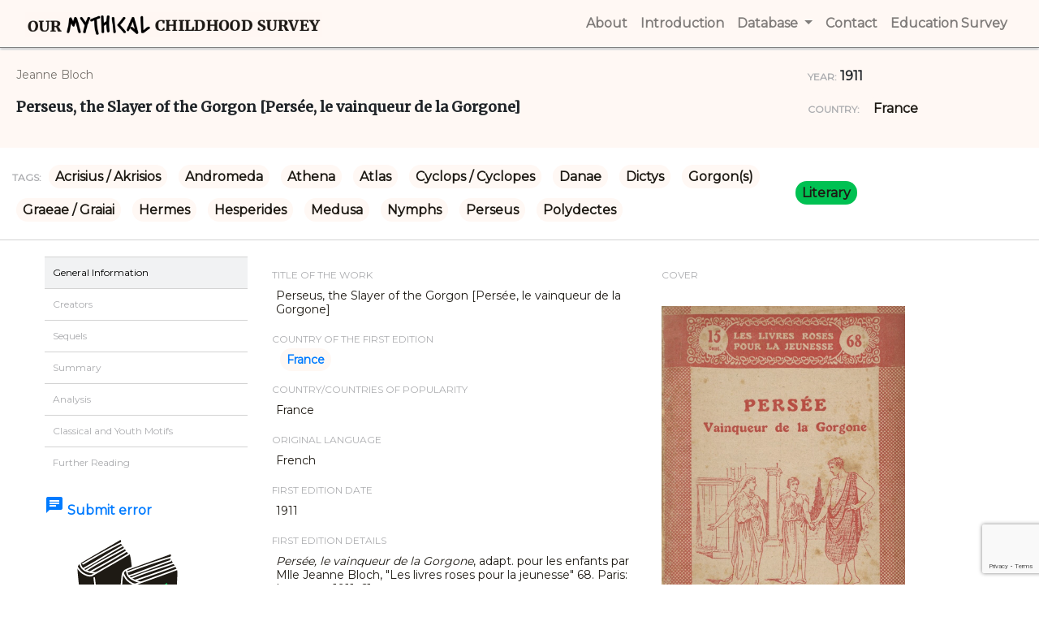

--- FILE ---
content_type: text/html
request_url: http://omc.obta.al.uw.edu.pl/myth-survey/item/1406
body_size: 83518
content:
<!doctype html>
<html lang="en">
<head>
    <!-- Required meta tags -->
    <meta charset="utf-8">
    <meta name="viewport" content="width=device-width, initial-scale=1, shrink-to-fit=no">
    <meta name="keywords" content="Mythical Childhood Survey, Categories, Reaserchers, Creators, Titles">
    <meta name="author" content="Katarzyna Bazylczyk, Rafal Lempicki">
    <link rel="icon" href="/favicon.png">
    <!-- Bootstrap CSS -->
    <link rel="stylesheet" href="https://maxcdn.bootstrapcdn.com/bootstrap/4.0.0/css/bootstrap.min.css"
          integrity="sha384-Gn5384xqQ1aoWXA+058RXPxPg6fy4IWvTNh0E263XmFcJlSAwiGgFAW/dAiS6JXm" crossorigin="anonymous">
    <!-- slick CSS -->
    <link rel="stylesheet" type="text/css" href="/assets/css/slick.css"/>
    <link rel="stylesheet" type="text/css" href="/assets/css/slick-theme.css"/>
    <!-- jquery-ui CSS -->
    <link rel="stylesheet" type="text/css" href="/assets/jquery-ui/jquery-ui.min.css"/>
    <link rel="stylesheet" type="text/css" href="/assets/jquery-ui/jquery-ui.theme.min.css"/>
    <!-- Custom CSS -->
    <link rel="stylesheet" href="/assets/css/database.css">
        <script src='https://www.google.com/recaptcha/api.js?render=6LeCB3kUAAAAAAVZRZjxma5nQfkeHws58odo1wJ8'></script>
    <link href="https://fonts.googleapis.com/css?family=Montserrat" rel="stylesheet">
    <link href="https://fonts.googleapis.com/css?family=Merriweather" rel="stylesheet">
    <link href="https://fonts.googleapis.com/icon?family=Material+Icons" rel="stylesheet">
    <title>Entry details |
 Our Mythical Childhood Survey</title>
    <!-- Global site tag (gtag.js) - Google Analytics -->
    <script async src="https://www.googletagmanager.com/gtag/js?id=UA-121902601-2"></script>
    <script>
        window.dataLayer = window.dataLayer || [];
        function gtag(){dataLayer.push(arguments);}
        gtag('js', new Date());

        gtag('config', 'UA-121902601-2');
    </script>
</head>
<body>
<a href="#" id="back-to-top" title="Back to top"><i class="material-icons">arrow_upward</i></a>
<header>
    <div class="menu">
        <div class="container">
            <nav class="navbar navbar-expand-lg navbar-light">
                <a class="navbar-brand d-none d-md-block" href="http://omc.obta.al.uw.edu.pl/myth-survey">
                    <img src="/assets/images/brand.png" alt="Our Mythical Childhood Survey" height="30">
                </a>
                <button class="navbar-toggler" type="button" data-toggle="collapse" data-target="#navbarSupportedContent" aria-controls="navbarSupportedContent" aria-expanded="false" aria-label="Toggle navigation">
                    <span class="navbar-toggler-icon"></span>
                </button>

                <div class="collapse navbar-collapse" id="navbarSupportedContent">
                    <ul class="navbar-nav ml-auto">
                        <li class="d-md-none"><a class="nav-link" href="http://omc.obta.al.uw.edu.pl/myth-survey"><strong>Home</strong> <span class="sr-only">(current)</span></a></li>
                        <li><a class="nav-link" href="http://omc.obta.al.uw.edu.pl/myth-survey/about"><strong>About</strong> <span class="sr-only">(current)</span></a></li>
                        <li><a class="nav-link" href="http://omc.obta.al.uw.edu.pl/myth-survey/introduction"><strong>Introduction</strong> <span class="sr-only">(current)</span></a></li>
                        <li class="nav-item dropdown">
                            <a class="nav-link dropdown-toggle" href="#" id="navbarDropdownMenuLink" data-toggle="dropdown" aria-haspopup="true" aria-expanded="false">
                                <strong>Database</strong>
                            </a>
                            <div class="dropdown-menu" aria-labelledby="navbarDropdownMenuLink">
                                <a class="dropdown-item" href="http://omc.obta.al.uw.edu.pl/myth-survey/database/categories">Categories</a>
                                <a class="dropdown-item" href="http://omc.obta.al.uw.edu.pl/myth-survey/database/creators">Creators</a>
                                <a class="dropdown-item" href="http://omc.obta.al.uw.edu.pl/myth-survey/database/titles">Titles</a>
                                <a class="dropdown-item" href="http://omc.obta.al.uw.edu.pl/myth-survey/database/countries">Countries</a>
                                <a class="dropdown-item" href="http://omc.obta.al.uw.edu.pl/myth-survey/database/years">Years</a>
                            </div>
                        </li>
                        <li><a class="nav-link" href="#"><strong>Contact</strong> <span class="sr-only">(current)</span></a></li>
                        <li><a class="nav-link" href="/education-survey"><strong>Education Survey</strong> <span class="sr-only">(current)</span></a></li>
                    </ul>
                </div>
            </nav>
        </div>
    </div>
</header>
            <section class="section-title">
            <div class="container">
                <div class="row">
                    <div class="col-lg-9 entry-major">
                        <p class="entry-summary">Jeanne Bloch
                                                                                        </p>
                        <p class="entry-title">Perseus, the Slayer of the Gorgon [Persée, le vainqueur de la Gorgone]</p>
                    </div>
                    <div class="col-lg-3 entry-minor">
                        <p class="entry-year col-md-6 col-lg-12">
                            <span class="entry-details">YEAR:</span> 1911                        </p>
                        <p class="entry-year col-md-6 col-lg-12">
                            <span class="entry-details">COUNTRY:</span>
                                                            <a href="http://omc.obta.al.uw.edu.pl/myth-survey/country/34" class="tag-box category-header breaking">France</a>
                                                    </p>
                    </div>
                </div>
            </div>
        </section>
        <section class="section-tags">
            <div class="container">
                <div class="row align-items-center">
                    <div class="col-xl-9">
                                                <p class="entry-tags"><span class="entry-details">TAGS:</span>
                                                            <a href="http://omc.obta.al.uw.edu.pl/myth-survey/tag/119" class="tag-box category-header breaking">Acrisius / Akrisios</a>
                                                            <a href="http://omc.obta.al.uw.edu.pl/myth-survey/tag/337" class="tag-box category-header breaking">Andromeda</a>
                                                            <a href="http://omc.obta.al.uw.edu.pl/myth-survey/tag/46" class="tag-box category-header breaking">Athena</a>
                                                            <a href="http://omc.obta.al.uw.edu.pl/myth-survey/tag/123" class="tag-box category-header breaking">Atlas</a>
                                                            <a href="http://omc.obta.al.uw.edu.pl/myth-survey/tag/139" class="tag-box category-header breaking">Cyclops / Cyclopes</a>
                                                            <a href="http://omc.obta.al.uw.edu.pl/myth-survey/tag/134" class="tag-box category-header breaking">Danae</a>
                                                            <a href="http://omc.obta.al.uw.edu.pl/myth-survey/tag/1437" class="tag-box category-header breaking">Dictys</a>
                                                            <a href="http://omc.obta.al.uw.edu.pl/myth-survey/tag/126" class="tag-box category-header breaking">Gorgon(s)</a>
                                                            <a href="http://omc.obta.al.uw.edu.pl/myth-survey/tag/127" class="tag-box category-header breaking">Graeae / Graiai</a>
                                                            <a href="http://omc.obta.al.uw.edu.pl/myth-survey/tag/128" class="tag-box category-header breaking">Hermes</a>
                                                            <a href="http://omc.obta.al.uw.edu.pl/myth-survey/tag/727" class="tag-box category-header breaking">Hesperides</a>
                                                            <a href="http://omc.obta.al.uw.edu.pl/myth-survey/tag/129" class="tag-box category-header breaking">Medusa</a>
                                                            <a href="http://omc.obta.al.uw.edu.pl/myth-survey/tag/349" class="tag-box category-header breaking">Nymphs</a>
                                                            <a href="http://omc.obta.al.uw.edu.pl/myth-survey/tag/130" class="tag-box category-header breaking">Perseus</a>
                                                            <a href="http://omc.obta.al.uw.edu.pl/myth-survey/tag/131" class="tag-box category-header breaking">Polydectes</a>
                                                    </p>
                                            </div>
                    <div class="col-xl-3 cat-link">
                        <p>
                            <a href="/myth-survey/category/literary"><span class="show-box category-literary breaking">literary</span></a>
                                                    </p>
                    </div>
                </div>
            </div>
        </section>
        <section class="section-information item-card-l">
            <div class="container">
                <div class="row">
                    <div class="col-md-4 col-lg-3">
                        <ul class="menu-left">
                            <li class="menu-left-item li-active" id="li-general">General Information</li>
                            <li class="menu-left-item" id="li-creators">Creators</li>                                                                                                                                            <li class="menu-left-item" id="li-sequels">Sequels</li>                            <li class="menu-left-item" id="li-summary">Summary</li>                            <li class="menu-left-item" id="li-analysis">Analysis</li>                            <li class="menu-left-item" id="li-tags">Classical and Youth Motifs</li>                            <li class="menu-left-item" id="li-further_reading">Further Reading</li>                                                                                </ul>
                        <p class="submit-error"><a href="#" data-toggle="modal" data-target="#errorReport">
                                <i class="material-icons">chat</i> Submit error</a>
                        </p>
                        <p>
                            <img src="/assets/images/icons/Literature@1x.png" class="mx-auto d-block" alt="Cateogry icon">
                                                    </p>
                        <p class="text-center cat-link">
                            <a href="http://omc.obta.al.uw.edu.pl/myth-survey/item-export/1406" target="_blank">
                                <span class="show-box category-literary breaking">Export data as PDF file</span></a>
                        </p>
                    </div>
                    <div class="col-md-8 col-lg-9" id="content">
                        <div id="general-info" class="row view">
                            <div class="col-md-12 col-lg-6 item-details">
                                                                    <p class="item-field-label">Title of the work</p>
                                    <div class="item-field">Perseus, the Slayer of the Gorgon [Persée, le vainqueur de la Gorgone]</div>
                                                                                                                                                                    <p class="item-field-label">Country of the First Edition</p>
                                    <div class="item-field">
                                                                                    <a href="http://omc.obta.al.uw.edu.pl/myth-survey/country/34" class="tag-box category-header breaking">France</a>
                                                                            </div>
                                                                                                    <p class="item-field-label">Country/countries of popularity</p>
                                    <div class="item-field">France</div>
                                                                                                    <p class="item-field-label">Original Language</p>
                                    <div class="item-field">French</div>
                                                                                                    <p class="item-field-label">First Edition Date</p>
                                    <div class="item-field">1911</div>
                                                                                                    <p class="item-field-label">First Edition Details</p>
                                    <div class="item-field"><p><em>Pers&eacute;e, le vainqueur de la Gorgone</em>, adapt. pour les enfants par Mlle Jeanne Bloch, &quot;Les livres roses pour la jeunesse&quot; 68. Paris: Larousse, 1911, 61 pp.</p></div>
                                                                                                    <p class="item-field-label">ISBN</p>
                                    <div class="item-field">not applicable</div>
                                                                                                                                                                                                                                                                                                                                                                                                                                    <p class="item-field-label">Available Onllne</p>
                                    <div class="item-field"><p><a href="https://gallica.bnf.fr/ark:/12148/bpt6k9679975t/f1.image.r=Mlle%20Jeanne%20Bloch,%20agr%C3%A9g%C3%A9e">Pers&eacute;e, le vainqueur de la Gorgone</a> at gallica.bnf.fr (accessed: February 24, 2022).</p></div>
                                                                                                                                    <p class="item-field-label">Genre</p>
                                    <p class="item-field">
                                                                                    Adaptation of classical texts*
                                            <br>
                                                                                    Adaptations
                                            <br>
                                                                                    Myths
                                            <br>
                                                                                    Short stories
                                            <br>
                                                                            </p>
                                                                                                    <p class="item-field-label">Target Audience</p>
                                    <p class="item-field">
                                                                                                                                                                                                                                                                                                            Children
                                                                                                                                                                                                                                                                                                                                        </p>
                                                            </div>
                            <div class="col-md-12 col-lg-5">
                                <p class="item-field-label">Cover</p>
                                                                    <p class="item-field"><p><img class="fr-dib" src="/upload/images/d8031f0e2a326a5e8552776a10dc1b924342393d.jpg" style="width: 300px;"></p><p>Cover retrieved from <a href="https://gallica.bnf.fr/ark:/12148/bpt6k9679975t/f1.image.r=Mlle%20Jeanne%20Bloch,%20agr%C3%A9g%C3%A9e">Gallica</a>, source: Biblioth&egrave;que national de France, public domain.</p></p>
                                                                <hr>
                                <div class="section-peer item-field">
                                                                            <p class="item-field-label">Author of the Entry:</p>
                                        <p class="item-field"><p>Marta Pszczolińska, University of Warsaw, m.pszczolinska@al.uw.edu.pl</p></p>
                                                                                                                <p class="item-field-label">Peer-reviewer of the Entry:</p>
                                        <p class="item-field"><p>Elżbieta Olechowska, University of Warsaw, elzbieta.olechowska@gmail.com</p><p>Katarzyna Marciniak, University of Warsaw, kamar@al.uw.edu.pl&nbsp;</p></p>
                                                                    </div>
                            </div>
                        </div>
                                                <div id="creators" class="row item-field view">
                                                            <div class="col-md-12 col-lg-4 text-center">
                                                                            <img src="/assets/images/ilustrations/Creator_Female@1x.png" class="mx-auto d-block" alt="Female portrait" width="200">
                                                                    </div>
                                <div class="col-md-12 col-lg-8">
                                    <p class="entry-title">Jeanne Bloch
                                                                                                                                                                                                                                                            (Author)
                                                                                                                        </p>
                                    <p style="text-align: justify;">Jeanne Bloch (unknown, 18..&ndash;19..) was an <em>agr&eacute;g&eacute;e de l&#39;universit&eacute;*</em>, professor at the famous Coll&egrave;ge S&eacute;vign&eacute; in Paris, the first French non-denominational (private) high school for girls opened in 1880 by the group of founders of the <em>Soci&eacute;t&eacute; pour la propagation de l&#39;instruction parmi les femmes</em>. Since 1919, a kindergarten was added to the school which remains still an active and highly praised private establishment. A number of well-known French scholars and intellectuals taught at the Coll&egrave;ge, among them the outstanding Hellenist, Jacqueline de Romilly (1913&ndash;2010), member of the Acad&eacute;mie Fran&ccedil;aise and Coll&egrave;ge de France. Jeanne Bloch was the author of many French adaptations for <em>Les livres roses pour la jeneusse</em> - collection for children published by Larousse, such as: <em>Un &eacute;t&eacute; au pays des &eacute;cureuils: histoire de monsieur Moustache et de son chemin de fer a&eacute;rien</em> (1910),<em>&nbsp;La conversion de Catherine&nbsp;</em>(1911), <em>Contes de la Chine et de l&#39;Inde</em> (1911), <em>Nouvelles aventures du Vieux Fr&egrave;re Lapin&nbsp;</em>(1911), <em>Le roman d&#39;un lutin; suivi de La tortue bavarde: conte de l&#39;Inde</em> (1911), <em>Les travaux d&rsquo;Hercule</em> (1911), <em>Pers&eacute;e, le vainqueur de la Gorgone</em> (1911), <em>La Temp&ecirc;te et Comme il vous plaira</em> (1911), <em>R&eacute;cits et l&eacute;gendes de la Rome antique</em> (1912), <em>Histoire de Gallus, Poulette et Glouglou</em> (1912).</p><hr><p>* &nbsp;According to the French education system. More <a href="https://en.wikipedia.org/wiki/Agrégation">here</a> (accessed: September 9, 2020).</p><p><br></p><p>Bio prepared by Marta Pszczolińska, University of Warsaw, m.pszczolinska@al.uw.edu.pl&nbsp;</p>
                                                                        <hr>
                                </div>
                                                    </div>
                                                                                                                                                                            <div id="sequels" class="row item-field">
                                <div class="col">
                                    <p class="item-field-label col-12">Sequels, Prequels and Spin-offs</p>
                                    <div class="item-field"><p>In the series, <em>Pers&eacute;e, le vainqueur de la Gorgone</em> is preceded by No. 67, <em>Le Petit Parapluie</em>, and followed by No. 69, <em>Jeannot Lapin</em>, both unrelated to classical Antiquity.</p></div>
                                </div>
                            </div>
                                                                        <div id="summary" class="row item-field">
                            <div class="col">
                                <p class="item-field-label col-12">Summary</p>
                                <div class="item-field"><p dir="ltr" style="text-align: justify;"><em>Pers&eacute;e, le vainqueur de la Gorgone</em> is a French adaptation of vol. 30 of <em>Books for the Bairns</em> (Collection Stead) entitled <em>Perseus, the Gorgon Slayer</em>. In the Librairie Larousse&rsquo;s collection called <em>Les livres roses pour le jeunesse</em> [Pink Books for Youth] it is no. 68. It contains the story of the long and adventurous life of Perseus divided into 20 parts.</p><p dir="ltr" style="text-align: justify;">It starts with the argument between the twin princes of Argos: Acrisius and Proetus, their jealousy of each other evolving into fierce combat with the participation of Cyclops on Proetus&rsquo; side. A wise man then predicts great misfortunes for Acrisius: as he stands up against his kin, then his own blood is to rise against him and as he sins against his family, he is to be chastened by the family. His daughter Danae is predicted to bear a son who, by the will of the gods, would be Acrisius&rsquo; undoing. As a consequence, Danae is locked up in a cavern and nobody is allowed to approach her. What can thwart mortals, cannot, however, constitute an obstacle for Zeus himself. He transforms into golden rain to visit the beautiful Danae and she gives him a son named Perseus. Cruel Acrisius is afraid of the prophecy and has no mercy on his own daughter and grandson &ndash; she is locked with the newborn in a big chest and cast into the sea in order to cheat fate.</p><p dir="ltr" style="text-align: justify;">The baby Perseus does not perish as the chest is found at the coast of Seriphos island by a fisherman Dictys, brother of King Polydectes. Danae stays with the fisherman as his foster daughter for 15 years and Dictys, being a good man, brings up her child to be brave, loyal and courteous. The king is not as virtuous and polite as his brother but rather greedy, treacherous and cruel. He craves the beauty of Danae, either as his married wife or as his slave taken by force, so when she refuses to marry him, she is taken from Dictys&rsquo; house and becomes the king&rsquo;s slave. Perseus first wants to kill the king in revenge but lets it go as Danae and Dictys ask him to refrain. As time goes by, he promises to the vicious ruler that he will bring him the head of Medusa, shown to him by the goddess Athena in a dream. The goddess, who wished the lethal head to adorn her shield, gives to the boy some advice on how the task can be accomplished. Hermes, who arrives with Athena, gives him winged sandals and the sword with which he slew Argus. The young hero equipped with divine objects follows the advice from the gods precisely.</p><p dir="ltr" style="text-align: justify;">His quest begins with visiting the old Graeae sisters, who share one eye and one tooth, to find out where the Gorgons stay. As they advised, he asks the same question to the nymphs, daughters of the Evening Star, and then to Atlas, their cousin. The nymphs give him a magic cap of darkness not to be seen while approaching Medusa and he goes to face the Gorgons. Eventually, he uses his shield as a mirror and Hermes&rsquo; sword to cut off the Gorgon&rsquo;s head. Then, looking away, he wraps the trophy in goatskin and soars into the air pursued by the other Gorgons. Remembering his promise given to Atlas, he turns him into stone and then, flies further thanking the nymphs who endowed him with a magic fruit to satisfy his hunger during the seven days of his long journey through the desert.&nbsp;</p><p dir="ltr" style="text-align: justify;">Flying along the shore he sees a young girl, Andromeda, chained to a rock. Offered as a sacrifice to the gods of the sea, she does not want him to be killed while attempting to release her. She tells her story of innocence and punishment for her mother&rsquo;s sin which brought danger to the whole land. Perseus decides to help her and marry her. When the sea monster appears to devour the girl, Perseus uses Medusa&rsquo;s head to turn the beast into stone. Freed, Andromeda returns home where they celebrate their royal wedding. Then Perseus gives the magical objects back to Athena and builds a big galley to sail to Seriphos. There, he greets his mother and foster father after seven years of absence and visits Polydectes to fulfill the promise he made. The evil king gets what he desired and what he deserved as he turns into stone at the sight of Medusa&rsquo;s face.</p><p dir="ltr" style="text-align: justify;">Perseus has the last unfinished business in Argos, from where Acrisius escaped as a result of a new war with Proetus. Perseus is proclaimed king and wants to find his exiled grandfather to restore him to the throne and rule jointly with him. In Larissa, where Acrisius lived, &nbsp;games are taking place in which Perseus participates in order to obtain his grandfather&rsquo;s approval. Unfortunately, he is the cause of Acrisius&rsquo; death, when during the games, he accidentally hits his grandfather with a disc. The prophecy is fulfilled and Perseus rules Argos in peace until the end of his days with Andromeda and their seven children by his side.</p></div>
                            </div>
                        </div>
                                                                        <div id="analysis" class="row item-field">
                            <div class="col">
                                <p class="item-field-label col-12">Analysis</p>
                                <div class="item-field"><p dir="ltr" style="text-align: justify;"><em>Pers&eacute;e, le vainqueur de la Gorgone</em> book belongs to the collection <em>Les livres roses pour le jeunesse</em> &ndash; a series of booklets for children, which offers fables, myths, legends, fairytales and various stories, also based on literature (e.g., Shakespeare&rsquo;s <em>The Tempest</em> and <em>As You Like It</em> or Scott&rsquo;s <em>Ivanhoe</em>). The collection of booklets was published in English by William Thomas Stead (1849&ndash;1912), an English journalist and philanthropist who died in the Titanic&rsquo;s shipwreck. In the French version, only the names of the adaptateurs are provided, the illustrators usually do not appear, although the series contains a characteristic, unified graphic design. The booklet <em>Perseus, the Slayer of the Gorgon</em> features 50 detailed engraved illustrations, which are a great asset for children since they not only show the characters in action but can also be coloured.&nbsp;</p><p dir="ltr" style="text-align: justify;">The French publisher&rsquo;s intention, who also sold the Stead Collection, was to give French children the possibility of simultaneous reading in both languages to exercise and improve their English.</p><p dir="ltr" style="text-align: justify;">Beyond the main text about Perseus, there is also a section of <em>r&eacute;cr&eacute;ations</em> with homework tasks (quizzes, charades etc.) and solutions to the tasks given in the previous booklet of the series.&nbsp;</p><p dir="ltr" style="text-align: justify;">The adaptation of the myth shows Perseus&rsquo; entire life, from his infancy to natural death, including information about his origin and events before his birth. The main action takes place when the protagonist is a child or teenager. Thanks to this approach a child reader can sympathize or even identify with the hero. The character is depicted as an innocent victim of intrigues and cruelty of the ruthless rulers, Acrisius and Polydectes, but despite that, he remains polite, courteous and full of compassion. He loves his family, but can also show mercy to Polydectes by refraining from killing him and forgiving his grandfather, mostly thanks to Dictys who raised him to be a good boy. As a young person, Perseus is also hasty, he makes promises without due consideration. When talking to Athena, he reveals his attitude to life: it is better to die seeking glory in the prime of life than to live without thinking, like animals, and die in obscurity and scorn. As Athena appreciates his heroic values of strong spirit, bravery, and loyalty, she rewards him by giving him even more heroic power to accomplish the quest in her service. Another important trait of Perseus, an unusual one, is patience and obedience, necessary for this impossible mission. When calling Athena, he cries in tears: &ldquo;I have promised spontaneously, but I will execute with patience&rdquo; (p. 18) &ndash; he realizes that courage, intelligence and consistency should be used together to achieve the goal.&nbsp;</p><p dir="ltr" style="text-align: justify;">Even despite the fact that the myth uses the motif of magical objects (without which the hero would not be able to cope with the task which exceeds human measure) and supernatural help, it is these epic qualities of courage, cleverness and obedience to Athena that ensure his victory. Besides that, Perseus is a teenager who shows the emotions of an ordinary person: after accepting the challenge he does not know how to cope with it and pleads in tears for the goddess&rsquo; help.</p><p dir="ltr" style="text-align: justify;">The main theme of the booklet are the adventures of Perseus and his becoming a hero, but there are many fewer sub-plots clarifying or delaying the main plot. The text also provides some interspersed descriptions and informative explanations important for a child not yet familiar with Greek mythology.&nbsp;</p><p dir="ltr" style="text-align: justify;">Among other explanations, there is Athena&rsquo;s monologue in which she displays her traits and powers to the boy (and to children reading the story) telling him about her foe Medusa who used to be beautiful like Aurora, but then made an error and because of that became hideous, dreadful and evil with the power of the deadly look, a mortal sister of immortal Gorgons, mother of a winged horse, a giant with a golden sword (without mentioning their names, Pegasus and Chrysaor), Geryon and Vipera. Another element of narrative delay is the description of the sea deities, nereids and tritons, playing on the waves around their queen Galatea. Amongst other explanations one can find geographical issues: Greek cities, islands, deserts, lands around the Red Sea, Palestine or Ethiopia devastated by the rage of Poseidon. As an addition to the story of Andromeda, there is also a description of the further fate of the inhabitants of her country: as they abandon the cult of Zeus established by Perseus, they are punished by the arrival of a foreign people from Egypt, who fight and destroy them (according to the author it is an account of the struggles of the Hebrews against the inhabitants of Chanaan).</p></div>
                            </div>
                        </div>
                                                <div id="tags" class="row">
                                                        <p class="entry-tags entry-details col-12">Classical, Mythological, Traditional Motifs, Characters, and Concepts</p>
                            <p class="entry-tags">
                                                                    <a href="http://omc.obta.al.uw.edu.pl/myth-survey/tag/119" class="tag-box category-header breaking">Acrisius / Akrisios</a>
                                                                    <a href="http://omc.obta.al.uw.edu.pl/myth-survey/tag/337" class="tag-box category-header breaking">Andromeda</a>
                                                                    <a href="http://omc.obta.al.uw.edu.pl/myth-survey/tag/46" class="tag-box category-header breaking">Athena</a>
                                                                    <a href="http://omc.obta.al.uw.edu.pl/myth-survey/tag/123" class="tag-box category-header breaking">Atlas</a>
                                                                    <a href="http://omc.obta.al.uw.edu.pl/myth-survey/tag/139" class="tag-box category-header breaking">Cyclops / Cyclopes</a>
                                                                    <a href="http://omc.obta.al.uw.edu.pl/myth-survey/tag/134" class="tag-box category-header breaking">Danae</a>
                                                                    <a href="http://omc.obta.al.uw.edu.pl/myth-survey/tag/1437" class="tag-box category-header breaking">Dictys</a>
                                                                    <a href="http://omc.obta.al.uw.edu.pl/myth-survey/tag/126" class="tag-box category-header breaking">Gorgon(s)</a>
                                                                    <a href="http://omc.obta.al.uw.edu.pl/myth-survey/tag/127" class="tag-box category-header breaking">Graeae / Graiai</a>
                                                                    <a href="http://omc.obta.al.uw.edu.pl/myth-survey/tag/128" class="tag-box category-header breaking">Hermes</a>
                                                                    <a href="http://omc.obta.al.uw.edu.pl/myth-survey/tag/727" class="tag-box category-header breaking">Hesperides</a>
                                                                    <a href="http://omc.obta.al.uw.edu.pl/myth-survey/tag/129" class="tag-box category-header breaking">Medusa</a>
                                                                    <a href="http://omc.obta.al.uw.edu.pl/myth-survey/tag/349" class="tag-box category-header breaking">Nymphs</a>
                                                                    <a href="http://omc.obta.al.uw.edu.pl/myth-survey/tag/130" class="tag-box category-header breaking">Perseus</a>
                                                                    <a href="http://omc.obta.al.uw.edu.pl/myth-survey/tag/131" class="tag-box category-header breaking">Polydectes</a>
                                                            </p>
                                                                                    <hr>
                            <p class="entry-tags entry-details col-12">Other Motifs, Figures, and Concepts Relevant for Children and Youth Culture</p>
                            <p class="entry-tags">
                                                                    <a href="http://omc.obta.al.uw.edu.pl/myth-survey/other-tag/32" class="tag-box category-header breaking">Adventure</a>
                                                                    <a href="http://omc.obta.al.uw.edu.pl/myth-survey/other-tag/21" class="tag-box category-header breaking">Child, children</a>
                                                                    <a href="http://omc.obta.al.uw.edu.pl/myth-survey/other-tag/34" class="tag-box category-header breaking">Death</a>
                                                                    <a href="http://omc.obta.al.uw.edu.pl/myth-survey/other-tag/100" class="tag-box category-header breaking">Family</a>
                                                                    <a href="http://omc.obta.al.uw.edu.pl/myth-survey/other-tag/177" class="tag-box category-header breaking">Heroism</a>
                                                                    <a href="http://omc.obta.al.uw.edu.pl/myth-survey/other-tag/328" class="tag-box category-header breaking">Punishment</a>
                                                                    <a href="http://omc.obta.al.uw.edu.pl/myth-survey/other-tag/354" class="tag-box category-header breaking">Siblings</a>
                                                            </p>
                                                    </div>
                                                    <div id="further_reading" class="row item-field">
                                <div class="col">
                                    <p class="item-field-label col-12">Further Reading</p>
                                    <div class="item-field"><p>De Blacam, Aodh, <a href="https://www.jstor.org/stable/20515528">&quot;Books for the Bairns&quot;</a>, <em>The Irish Monthly</em> 74.876 (1946): 265&ndash;273. Accessed September 8, 2020.</p><p>Wood-Lamont, Sally,&nbsp;<a href="https://www.attackingthedevil.co.uk/worksabout/bairns.php"><em>W.T. Stead&rsquo;s &ldquo;Books for the Bairns&rdquo;</em></a>, Salvia Books, Edinburgh, 1987.</p></div>
                                </div>
                            </div>
                                                                                            </div>
                </div>
                <div class="row">
                    <div class="col-5 text-right">
                        <img src="/assets/images/patterns/cloud.png" alt="Yellow cloud">
                    </div>
                    <div class="col-1 d-none d-lg-block">
                        <img src="/assets/images/patterns/Leaf_Right@1x.png" alt="Leaf pattern">
                    </div>
                    <div class="col-6">
                        <img src="/assets/images/patterns/Leaf_Left@1x.png" alt="Leaf pattern">
                    </div>
                </div>
            </div>
        </section>
        <section class="section-information item-card-s">
            <div class="container">
                <div class="row">
                    <div id="accordion" class="col-sm-12">
                        <div class="card">
                            <div class="card-header" id="headingZero">
                                <p class="mb-0 accordion-header">
                                    <button class="btn btn-link" data-toggle="collapse" data-target="#collapseZero" aria-expanded="true" aria-controls="collapseZero">
                                        General Information
                                    </button>
                                </p>
                            </div>
                            <div id="collapseZero" class="collapse show" aria-labelledby="headingZero" data-parent="#accordion">
                                <div class="card-body">
                                                                            <p class="item-field-label">Title of the work</p>
                                        <div class="item-field">Perseus, the Slayer of the Gorgon [Persée, le vainqueur de la Gorgone]</div>
                                                                                                                                                                                        <p class="item-field-label">Country of the First Edition</p>
                                        <div class="item-field">
                                                                                            <a href="http://omc.obta.al.uw.edu.pl/myth-survey/country/34" class="tag-box category-header breaking">France</a>
                                                                                    </div>
                                                                                                                <p class="item-field-label">Country/countries of popularity</p>
                                        <div class="item-field">France</div>
                                                                                                                <p class="item-field-label">Original Language</p>
                                        <div class="item-field">French</div>
                                                                                                                <p class="item-field-label">First Edition Date</p>
                                        <div class="item-field">1911</div>
                                                                                                                <p class="item-field-label">First Edition Details</p>
                                        <div class="item-field"><p><em>Pers&eacute;e, le vainqueur de la Gorgone</em>, adapt. pour les enfants par Mlle Jeanne Bloch, &quot;Les livres roses pour la jeunesse&quot; 68. Paris: Larousse, 1911, 61 pp.</p></div>
                                                                                                                <p class="item-field-label">ISBN</p>
                                        <div class="item-field">not applicable</div>
                                                                                                                                                                                                                                                                                                                                                                                                                                                                                        <p class="item-field-label">Available Onllne</p>
                                        <div class="item-field"><p><a href="https://gallica.bnf.fr/ark:/12148/bpt6k9679975t/f1.image.r=Mlle%20Jeanne%20Bloch,%20agr%C3%A9g%C3%A9e">Pers&eacute;e, le vainqueur de la Gorgone</a> at gallica.bnf.fr (accessed: February 24, 2022).</p></div>
                                                                                                                                                    <p class="item-field-label">Genre</p>
                                        <p class="item-field">
                                                                                            Adaptation of classical texts*
                                                <br>
                                                                                            Adaptations
                                                <br>
                                                                                            Myths
                                                <br>
                                                                                            Short stories
                                                <br>
                                                                                    </p>
                                                                                                                <p class="item-field-label">Target Audience</p>
                                        <p class="item-field">
                                                                                                                                                                                                                                                                                                                                        Children
                                                                                                                                                                                                                                                                                                                                                                        </p>
                                                                        <p class="item-field-label">Cover</p>
                                                                            <p class="item-field"><p><img class="fr-dib" src="/upload/images/d8031f0e2a326a5e8552776a10dc1b924342393d.jpg" style="width: 300px;"></p><p>Cover retrieved from <a href="https://gallica.bnf.fr/ark:/12148/bpt6k9679975t/f1.image.r=Mlle%20Jeanne%20Bloch,%20agr%C3%A9g%C3%A9e">Gallica</a>, source: Biblioth&egrave;que national de France, public domain.</p></p>
                                                                        <hr>
                                    <div class="section-peer item-field">
                                                                                    <p class="item-field-label">Author of the Entry:</p>
                                            <p class="item-field"><p>Marta Pszczolińska, University of Warsaw, m.pszczolinska@al.uw.edu.pl</p></p>
                                                                                                                            <p class="item-field-label">Peer-reviewer of the Entry:</p>
                                            <p class="item-field"><p>Elżbieta Olechowska, University of Warsaw, elzbieta.olechowska@gmail.com</p><p>Katarzyna Marciniak, University of Warsaw, kamar@al.uw.edu.pl&nbsp;</p></p>
                                                                            </div>
                                </div>
                            </div>
                        </div>
                                                <div class="card">
                            <div class="card-header" id="headingOne">
                                <p class="mb-0 accordion-header">
                                    <button class="btn btn-link" data-toggle="collapse" data-target="#collapseOne" aria-expanded="false" aria-controls="collapseOne">
                                        Creators
                                    </button>
                                </p>
                            </div>
                            <div id="collapseOne" class="collapse" aria-labelledby="headingOne" data-parent="#accordion">
                                <div class="card-body">
                                    <div id="creators" class="row item-field view">
                                                                                    <div class="col-md-12 col-lg-4 text-center">
                                                                                                    <img src="/assets/images/ilustrations/Creator_Female@1x.png" class="mx-auto d-block" alt="Female portrait" width="200">
                                                                                            </div>
                                            <div class="col-md-12 col-lg-8">
                                                <p class="entry-title">Jeanne Bloch
                                                                                                                                                                                                                            (Author)
                                                                                                                                                            </p>
                                                <p class="item-field"><p style="text-align: justify;">Jeanne Bloch (unknown, 18..&ndash;19..) was an <em>agr&eacute;g&eacute;e de l&#39;universit&eacute;*</em>, professor at the famous Coll&egrave;ge S&eacute;vign&eacute; in Paris, the first French non-denominational (private) high school for girls opened in 1880 by the group of founders of the <em>Soci&eacute;t&eacute; pour la propagation de l&#39;instruction parmi les femmes</em>. Since 1919, a kindergarten was added to the school which remains still an active and highly praised private establishment. A number of well-known French scholars and intellectuals taught at the Coll&egrave;ge, among them the outstanding Hellenist, Jacqueline de Romilly (1913&ndash;2010), member of the Acad&eacute;mie Fran&ccedil;aise and Coll&egrave;ge de France. Jeanne Bloch was the author of many French adaptations for <em>Les livres roses pour la jeneusse</em> - collection for children published by Larousse, such as: <em>Un &eacute;t&eacute; au pays des &eacute;cureuils: histoire de monsieur Moustache et de son chemin de fer a&eacute;rien</em> (1910),<em>&nbsp;La conversion de Catherine&nbsp;</em>(1911), <em>Contes de la Chine et de l&#39;Inde</em> (1911), <em>Nouvelles aventures du Vieux Fr&egrave;re Lapin&nbsp;</em>(1911), <em>Le roman d&#39;un lutin; suivi de La tortue bavarde: conte de l&#39;Inde</em> (1911), <em>Les travaux d&rsquo;Hercule</em> (1911), <em>Pers&eacute;e, le vainqueur de la Gorgone</em> (1911), <em>La Temp&ecirc;te et Comme il vous plaira</em> (1911), <em>R&eacute;cits et l&eacute;gendes de la Rome antique</em> (1912), <em>Histoire de Gallus, Poulette et Glouglou</em> (1912).</p><hr><p>* &nbsp;According to the French education system. More <a href="https://en.wikipedia.org/wiki/Agrégation">here</a> (accessed: September 9, 2020).</p><p><br></p><p>Bio prepared by Marta Pszczolińska, University of Warsaw, m.pszczolinska@al.uw.edu.pl&nbsp;</p></p>
                                                <hr>
                                            </div>
                                                                            </div>
                                </div>
                            </div>
                        </div>
                                                                                                                                                                            <div class="card">
                                <div class="card-header" id="headingSix">
                                    <p class="mb-0 accordion-header">
                                        <button class="btn btn-link" data-toggle="collapse" data-target="#collapseSix" aria-expanded="false" aria-controls="collapseSix">
                                            Sequels
                                        </button>
                                    </p>
                                </div>
                                <div id="collapseSix" class="collapse" aria-labelledby="headingSix" data-parent="#accordion">
                                    <div class="card-body">
                                        <div id="sequels" class="row item-field">
                                            <p class="item-field-label col-12">Sequels, Prequels and Spin-offs</p>
                                            <div class="item-field"><p>In the series, <em>Pers&eacute;e, le vainqueur de la Gorgone</em> is preceded by No. 67, <em>Le Petit Parapluie</em>, and followed by No. 69, <em>Jeannot Lapin</em>, both unrelated to classical Antiquity.</p></div>
                                        </div>
                                    </div>
                                </div>
                            </div>
                                                                            <div class="card">
                                <div class="card-header" id="headingSeven">
                                    <p class="mb-0 accordion-header">
                                        <button class="btn btn-link" data-toggle="collapse" data-target="#collapseSeven" aria-expanded="false" aria-controls="collapseSeven">
                                            Summary
                                        </button>
                                    </p>
                                </div>
                                <div id="collapseSeven" class="collapse" aria-labelledby="headingSeven" data-parent="#accordion">
                                    <div class="card-body">
                                        <div id="summary" class="row item-field">
                                            <p class="item-field-label col-12">Summary</p>
                                            <div class="item-field"><p dir="ltr" style="text-align: justify;"><em>Pers&eacute;e, le vainqueur de la Gorgone</em> is a French adaptation of vol. 30 of <em>Books for the Bairns</em> (Collection Stead) entitled <em>Perseus, the Gorgon Slayer</em>. In the Librairie Larousse&rsquo;s collection called <em>Les livres roses pour le jeunesse</em> [Pink Books for Youth] it is no. 68. It contains the story of the long and adventurous life of Perseus divided into 20 parts.</p><p dir="ltr" style="text-align: justify;">It starts with the argument between the twin princes of Argos: Acrisius and Proetus, their jealousy of each other evolving into fierce combat with the participation of Cyclops on Proetus&rsquo; side. A wise man then predicts great misfortunes for Acrisius: as he stands up against his kin, then his own blood is to rise against him and as he sins against his family, he is to be chastened by the family. His daughter Danae is predicted to bear a son who, by the will of the gods, would be Acrisius&rsquo; undoing. As a consequence, Danae is locked up in a cavern and nobody is allowed to approach her. What can thwart mortals, cannot, however, constitute an obstacle for Zeus himself. He transforms into golden rain to visit the beautiful Danae and she gives him a son named Perseus. Cruel Acrisius is afraid of the prophecy and has no mercy on his own daughter and grandson &ndash; she is locked with the newborn in a big chest and cast into the sea in order to cheat fate.</p><p dir="ltr" style="text-align: justify;">The baby Perseus does not perish as the chest is found at the coast of Seriphos island by a fisherman Dictys, brother of King Polydectes. Danae stays with the fisherman as his foster daughter for 15 years and Dictys, being a good man, brings up her child to be brave, loyal and courteous. The king is not as virtuous and polite as his brother but rather greedy, treacherous and cruel. He craves the beauty of Danae, either as his married wife or as his slave taken by force, so when she refuses to marry him, she is taken from Dictys&rsquo; house and becomes the king&rsquo;s slave. Perseus first wants to kill the king in revenge but lets it go as Danae and Dictys ask him to refrain. As time goes by, he promises to the vicious ruler that he will bring him the head of Medusa, shown to him by the goddess Athena in a dream. The goddess, who wished the lethal head to adorn her shield, gives to the boy some advice on how the task can be accomplished. Hermes, who arrives with Athena, gives him winged sandals and the sword with which he slew Argus. The young hero equipped with divine objects follows the advice from the gods precisely.</p><p dir="ltr" style="text-align: justify;">His quest begins with visiting the old Graeae sisters, who share one eye and one tooth, to find out where the Gorgons stay. As they advised, he asks the same question to the nymphs, daughters of the Evening Star, and then to Atlas, their cousin. The nymphs give him a magic cap of darkness not to be seen while approaching Medusa and he goes to face the Gorgons. Eventually, he uses his shield as a mirror and Hermes&rsquo; sword to cut off the Gorgon&rsquo;s head. Then, looking away, he wraps the trophy in goatskin and soars into the air pursued by the other Gorgons. Remembering his promise given to Atlas, he turns him into stone and then, flies further thanking the nymphs who endowed him with a magic fruit to satisfy his hunger during the seven days of his long journey through the desert.&nbsp;</p><p dir="ltr" style="text-align: justify;">Flying along the shore he sees a young girl, Andromeda, chained to a rock. Offered as a sacrifice to the gods of the sea, she does not want him to be killed while attempting to release her. She tells her story of innocence and punishment for her mother&rsquo;s sin which brought danger to the whole land. Perseus decides to help her and marry her. When the sea monster appears to devour the girl, Perseus uses Medusa&rsquo;s head to turn the beast into stone. Freed, Andromeda returns home where they celebrate their royal wedding. Then Perseus gives the magical objects back to Athena and builds a big galley to sail to Seriphos. There, he greets his mother and foster father after seven years of absence and visits Polydectes to fulfill the promise he made. The evil king gets what he desired and what he deserved as he turns into stone at the sight of Medusa&rsquo;s face.</p><p dir="ltr" style="text-align: justify;">Perseus has the last unfinished business in Argos, from where Acrisius escaped as a result of a new war with Proetus. Perseus is proclaimed king and wants to find his exiled grandfather to restore him to the throne and rule jointly with him. In Larissa, where Acrisius lived, &nbsp;games are taking place in which Perseus participates in order to obtain his grandfather&rsquo;s approval. Unfortunately, he is the cause of Acrisius&rsquo; death, when during the games, he accidentally hits his grandfather with a disc. The prophecy is fulfilled and Perseus rules Argos in peace until the end of his days with Andromeda and their seven children by his side.</p></div>
                                        </div>
                                    </div>
                                </div>
                            </div>
                                                                            <div class="card">
                                <div class="card-header" id="headingEight">
                                    <p class="mb-0 accordion-header">
                                        <button class="btn btn-link" data-toggle="collapse" data-target="#collapseEight" aria-expanded="false" aria-controls="collapseEight">
                                            Analysis
                                        </button>
                                    </p>
                                </div>
                                <div id="collapseEight" class="collapse" aria-labelledby="headingEight" data-parent="#accordion">
                                    <div class="card-body">
                                        <div id="analysis" class="row item-field">
                                            <p class="item-field-label col-12">Analysis</p>
                                            <div class="item-field"><p dir="ltr" style="text-align: justify;"><em>Pers&eacute;e, le vainqueur de la Gorgone</em> book belongs to the collection <em>Les livres roses pour le jeunesse</em> &ndash; a series of booklets for children, which offers fables, myths, legends, fairytales and various stories, also based on literature (e.g., Shakespeare&rsquo;s <em>The Tempest</em> and <em>As You Like It</em> or Scott&rsquo;s <em>Ivanhoe</em>). The collection of booklets was published in English by William Thomas Stead (1849&ndash;1912), an English journalist and philanthropist who died in the Titanic&rsquo;s shipwreck. In the French version, only the names of the adaptateurs are provided, the illustrators usually do not appear, although the series contains a characteristic, unified graphic design. The booklet <em>Perseus, the Slayer of the Gorgon</em> features 50 detailed engraved illustrations, which are a great asset for children since they not only show the characters in action but can also be coloured.&nbsp;</p><p dir="ltr" style="text-align: justify;">The French publisher&rsquo;s intention, who also sold the Stead Collection, was to give French children the possibility of simultaneous reading in both languages to exercise and improve their English.</p><p dir="ltr" style="text-align: justify;">Beyond the main text about Perseus, there is also a section of <em>r&eacute;cr&eacute;ations</em> with homework tasks (quizzes, charades etc.) and solutions to the tasks given in the previous booklet of the series.&nbsp;</p><p dir="ltr" style="text-align: justify;">The adaptation of the myth shows Perseus&rsquo; entire life, from his infancy to natural death, including information about his origin and events before his birth. The main action takes place when the protagonist is a child or teenager. Thanks to this approach a child reader can sympathize or even identify with the hero. The character is depicted as an innocent victim of intrigues and cruelty of the ruthless rulers, Acrisius and Polydectes, but despite that, he remains polite, courteous and full of compassion. He loves his family, but can also show mercy to Polydectes by refraining from killing him and forgiving his grandfather, mostly thanks to Dictys who raised him to be a good boy. As a young person, Perseus is also hasty, he makes promises without due consideration. When talking to Athena, he reveals his attitude to life: it is better to die seeking glory in the prime of life than to live without thinking, like animals, and die in obscurity and scorn. As Athena appreciates his heroic values of strong spirit, bravery, and loyalty, she rewards him by giving him even more heroic power to accomplish the quest in her service. Another important trait of Perseus, an unusual one, is patience and obedience, necessary for this impossible mission. When calling Athena, he cries in tears: &ldquo;I have promised spontaneously, but I will execute with patience&rdquo; (p. 18) &ndash; he realizes that courage, intelligence and consistency should be used together to achieve the goal.&nbsp;</p><p dir="ltr" style="text-align: justify;">Even despite the fact that the myth uses the motif of magical objects (without which the hero would not be able to cope with the task which exceeds human measure) and supernatural help, it is these epic qualities of courage, cleverness and obedience to Athena that ensure his victory. Besides that, Perseus is a teenager who shows the emotions of an ordinary person: after accepting the challenge he does not know how to cope with it and pleads in tears for the goddess&rsquo; help.</p><p dir="ltr" style="text-align: justify;">The main theme of the booklet are the adventures of Perseus and his becoming a hero, but there are many fewer sub-plots clarifying or delaying the main plot. The text also provides some interspersed descriptions and informative explanations important for a child not yet familiar with Greek mythology.&nbsp;</p><p dir="ltr" style="text-align: justify;">Among other explanations, there is Athena&rsquo;s monologue in which she displays her traits and powers to the boy (and to children reading the story) telling him about her foe Medusa who used to be beautiful like Aurora, but then made an error and because of that became hideous, dreadful and evil with the power of the deadly look, a mortal sister of immortal Gorgons, mother of a winged horse, a giant with a golden sword (without mentioning their names, Pegasus and Chrysaor), Geryon and Vipera. Another element of narrative delay is the description of the sea deities, nereids and tritons, playing on the waves around their queen Galatea. Amongst other explanations one can find geographical issues: Greek cities, islands, deserts, lands around the Red Sea, Palestine or Ethiopia devastated by the rage of Poseidon. As an addition to the story of Andromeda, there is also a description of the further fate of the inhabitants of her country: as they abandon the cult of Zeus established by Perseus, they are punished by the arrival of a foreign people from Egypt, who fight and destroy them (according to the author it is an account of the struggles of the Hebrews against the inhabitants of Chanaan).</p></div>
                                        </div>
                                    </div>
                                </div>
                            </div>
                                                                            <div class="card">
                                <div class="card-header" id="headingNine">
                                    <p class="mb-0 accordion-header">
                                        <button class="btn btn-link" data-toggle="collapse" data-target="#collapseNine" aria-expanded="false" aria-controls="collapseNine">
                                            Classical and Youth Motifs
                                        </button>
                                    </p>
                                </div>
                                <div id="collapseNine" class="collapse" aria-labelledby="headingNine" data-parent="#accordion">
                                    <div class="card-body">
                                                                                    <p class="entry-tags entry-details col-12">Classical, Mythological, Traditional Motifs, Characters, and Concepts</p>
                                            <p class="entry-tags">
                                                                                                    <a href="http://omc.obta.al.uw.edu.pl/myth-survey/tag/119" class="tag-box category-header breaking">Acrisius / Akrisios</a>
                                                                                                    <a href="http://omc.obta.al.uw.edu.pl/myth-survey/tag/337" class="tag-box category-header breaking">Andromeda</a>
                                                                                                    <a href="http://omc.obta.al.uw.edu.pl/myth-survey/tag/46" class="tag-box category-header breaking">Athena</a>
                                                                                                    <a href="http://omc.obta.al.uw.edu.pl/myth-survey/tag/123" class="tag-box category-header breaking">Atlas</a>
                                                                                                    <a href="http://omc.obta.al.uw.edu.pl/myth-survey/tag/139" class="tag-box category-header breaking">Cyclops / Cyclopes</a>
                                                                                                    <a href="http://omc.obta.al.uw.edu.pl/myth-survey/tag/134" class="tag-box category-header breaking">Danae</a>
                                                                                                    <a href="http://omc.obta.al.uw.edu.pl/myth-survey/tag/1437" class="tag-box category-header breaking">Dictys</a>
                                                                                                    <a href="http://omc.obta.al.uw.edu.pl/myth-survey/tag/126" class="tag-box category-header breaking">Gorgon(s)</a>
                                                                                                    <a href="http://omc.obta.al.uw.edu.pl/myth-survey/tag/127" class="tag-box category-header breaking">Graeae / Graiai</a>
                                                                                                    <a href="http://omc.obta.al.uw.edu.pl/myth-survey/tag/128" class="tag-box category-header breaking">Hermes</a>
                                                                                                    <a href="http://omc.obta.al.uw.edu.pl/myth-survey/tag/727" class="tag-box category-header breaking">Hesperides</a>
                                                                                                    <a href="http://omc.obta.al.uw.edu.pl/myth-survey/tag/129" class="tag-box category-header breaking">Medusa</a>
                                                                                                    <a href="http://omc.obta.al.uw.edu.pl/myth-survey/tag/349" class="tag-box category-header breaking">Nymphs</a>
                                                                                                    <a href="http://omc.obta.al.uw.edu.pl/myth-survey/tag/130" class="tag-box category-header breaking">Perseus</a>
                                                                                                    <a href="http://omc.obta.al.uw.edu.pl/myth-survey/tag/131" class="tag-box category-header breaking">Polydectes</a>
                                                                                            </p>
                                                                                                                            <hr>
                                            <p class="entry-tags entry-details col-12">Other Motifs, Figures, and Concepts Relevant for Children and Youth Culture</p>
                                            <p class="entry-tags">
                                                                                                    <a href="http://omc.obta.al.uw.edu.pl/myth-survey/other-tag/32" class="tag-box category-header breaking">Adventure</a>
                                                                                                    <a href="http://omc.obta.al.uw.edu.pl/myth-survey/other-tag/21" class="tag-box category-header breaking">Child, children</a>
                                                                                                    <a href="http://omc.obta.al.uw.edu.pl/myth-survey/other-tag/34" class="tag-box category-header breaking">Death</a>
                                                                                                    <a href="http://omc.obta.al.uw.edu.pl/myth-survey/other-tag/100" class="tag-box category-header breaking">Family</a>
                                                                                                    <a href="http://omc.obta.al.uw.edu.pl/myth-survey/other-tag/177" class="tag-box category-header breaking">Heroism</a>
                                                                                                    <a href="http://omc.obta.al.uw.edu.pl/myth-survey/other-tag/328" class="tag-box category-header breaking">Punishment</a>
                                                                                                    <a href="http://omc.obta.al.uw.edu.pl/myth-survey/other-tag/354" class="tag-box category-header breaking">Siblings</a>
                                                                                            </p>
                                                                            </div>
                                </div>
                            </div>
                                                                            <div class="card">
                                <div class="card-header" id="headingTen">
                                    <p class="mb-0 accordion-header">
                                        <button class="btn btn-link" data-toggle="collapse" data-target="#collapseTen" aria-expanded="false" aria-controls="collapseTen">
                                            Further Reading
                                        </button>
                                    </p>
                                </div>
                                <div id="collapseTen" class="collapse" aria-labelledby="headingTen" data-parent="#accordion">
                                    <div class="card-body">
                                        <div id="further_reading" class="row item-field">
                                            <p class="item-field-label col-12">Further Reading</p>
                                            <div class="item-field"><p>De Blacam, Aodh, <a href="https://www.jstor.org/stable/20515528">&quot;Books for the Bairns&quot;</a>, <em>The Irish Monthly</em> 74.876 (1946): 265&ndash;273. Accessed September 8, 2020.</p><p>Wood-Lamont, Sally,&nbsp;<a href="https://www.attackingthedevil.co.uk/worksabout/bairns.php"><em>W.T. Stead&rsquo;s &ldquo;Books for the Bairns&rdquo;</em></a>, Salvia Books, Edinburgh, 1987.</p></div>
                                        </div>
                                    </div>
                                </div>
                            </div>
                                                                                            </div>
                </div>
                <div class="row">
                    <div class="col-5 text-right">
                        <img src="/assets/images/patterns/cloud.png" alt="Yellow cloud">
                    </div>
                </div>
            </div>
        </section>

    <div class="modal fade" id="errorReport" tabindex="-1" role="dialog" aria-labelledby="errorReportLabel" aria-hidden="true">
        <div class="modal-dialog modal-lg" role="document">
            <div class="modal-content">
                <div class="modal-header text-center">
                    <p class="modal-title w-100"><strong>Submit Error</strong></p>
                    <button type="button" class="close" data-dismiss="modal" aria-label="Close">
                        <span aria-hidden="true">&times;</span>
                    </button>
                </div>
                <div class="modal-body" id="modal-content">
                    <p class="entry-title text-center">
                        <img src="/assets/images/icons/alfa.png" alt="Alfa & Omega"><br>
                        We are not the Alpha and Omega.<br>
                        We make mistakes but love to correct them.</p>
                    <p class="text-center">If you find an error, please LET US KNOW.</p>
                    <div style="width:100%;">
                        <input type="hidden" id="token" name="token" value="">
                        <input type="hidden" id="action" name="action" value="errorReport">
                        <div class="form-group row">
                            <label for="id" class="col-sm-5 col-form-label">Refers to entry</label>
                            <div class="col-sm-7">
                                <input type="text" readonly class="form-control-plaintext" id="id" name="id" value="1406">
                            </div>
                        </div>
                        <div class="form-group row">
                            <label for="section" class="col-sm-5 col-form-label">Refers to section (if applicable)</label>
                            <div class="col-sm-7">
                                <input type="text" class="form-control" id="section" name="section">
                            </div>
                        </div>
                        <div class="form-group">
                            <label for="error">Error description</label>
                            <textarea class="form-control textarea" rows="4" id="error" name="error" style="width: 100%" required></textarea>
                        </div>
                        <div class="form-group">
                            <label for="correction">Suggested correction</label>
                            <textarea class="form-control textarea" rows="4" id="correction" name="correction" style="width: 100%"></textarea>
                        </div>
                        <div class="form-group">
                            <label for="source">Source</label>
                            <textarea class="form-control textarea" rows="4" id="source" name="source" style="width: 100%" aria-describedby="sourceHelp"></textarea>
                            <small id="sourceHelp" class="form-text text-muted">Link or bibliography; if applicable</small>
                        </div>
                        <div class="form-group">
                            <label for="email">Email address</label>
                            <input type="email" class="form-control" id="email" name="email" aria-describedby="emailHelp">
                            <small id="emailHelp" class="form-text text-muted">Not obligatory, but we wish to be in touch with You, if possible</small>
                        </div>
                    </div>
                </div>
                <div class="modal-footer text-center" style="justify-content: center" id="modal-buttons">
                    <button type="button" class="btn btn-secondary" data-dismiss="modal">Cancel</button>
                    <button type="button" class="btn btn-primary" onclick="report()">Send</button>
                </div>
            </div>
        </div>
    </div>
<footer>
    <div class="container">
        <div class="row">
            <div class="col d-none d-md-block">
                <p class="footer-grey">Content</p>
                <p class="footer-text">
                    <a href="http://omc.obta.al.uw.edu.pl/myth-survey/about">About</a> <br>
                    <a href="http://omc.obta.al.uw.edu.pl/myth-survey/introduction">Introduction</a><br>
                    <a href="http://omc.obta.al.uw.edu.pl/education-survey" target="_blank">OMC Education Survey</a><br>
                    <a href="#">Cookie policy</a>
                </p>
            </div>
            <div class="col d-none d-md-block">
                <p class="footer-grey">Database</p>
                <p class="footer-text">
                    <a href="#">Categories</a><br>
                    <a href="#">Creators</a><br>
                    <a href="#">Titles</a><br>
                    <a href="#">Countries</a><br>
                    <a href="#">Years</a>
                </p>
            </div>
            <div class="col-sm-6 d-md-none">
                <p class="footer-grey">Content</p>
                <p class="footer-text">
                    <a href="http://omc.obta.al.uw.edu.pl/myth-survey/about">About</a> <br>
                    <a href="http://omc.obta.al.uw.edu.pl/myth-survey/introduction">Introduction</a><br>
                    <a href="#">OMC Education Survey</a>
                    <a href="#">Categories</a><br>
                    <a href="#">Creators</a><br>
                    <a href="#">Titles</a><br>
                    <a href="#">Countries</a><br>
                    <a href="#">Years</a>
                </p>
            </div>

            <div class="col-sm-6 col-lg-5">
                <p class="footer-grey">Institutions Involved</p>
                <p class="footer-text">
                    <img src="/assets/images/logotypes/UE_footer_inv.png" alt="UE Logo" height="50">
                    <img src="/assets/images/logotypes/ERC_footer_inv.png" alt="ERC Logo" height="50">
                    <img src="/assets/images/logotypes/UW_footer_inv.png" alt="UW Logo" height="50">
                    <img src="/assets/images/logotypes/AL_footer_inv.png" alt="AL Logo" height="50">
                    <img src="/assets/images/logotypes/OBTA_footer_inv.png" alt="OBTA Logo" height="50">
                    <img src="/assets/images/logotypes/BIU_footer_inv.png" alt="BIU Logo" height="50">
                    <img src="/assets/images/logotypes/UNE_footer_inv.png" alt="UNE Logo" height="50">
                    <img src="/assets/images/logotypes/url_footer.png" alt="UOR Logo" height="50">
                    <img src="/assets/images/logotypes/UOY_footer_inv.png" alt="UOY Logo" height="50">
                </p>
            </div>
            <div class="col-md-12 col-lg omc-footer">
                <p><img src="/assets/images/small-brand.png" alt="small-brand" height="20"> </p>
                <p><a href="http://www.twitter.com/OMChildhood" rel="nofollow" target="_blank">
                        <img src="/assets/images/logotypes/Twitter_Icon_White@2x.png" alt="Twitter Logo" height="24" class="footer-img">
                    </a>
                    <a href="http://www.facebook.com/OurMythicalChildhood" rel="nofollow" target="_blank">
                        <img src="/assets/images/logotypes/Facebook_Icon_White@2x.png" alt="Facebook Logo" height="24" class="footer-img">
                    </a>
                    <a href="http://www.instagram.com/OMChildhood" rel="nofollow" target="_blank">
                        <img src="/assets/images/logotypes/Instagram_Icon_White@2x.png" alt="Instagram Logo" height="24" class="footer-img">
                    </a>
                    <a href="http://www.youtube.com/channel/UC6zvu9EXsI0gK5rSvgnQseQ" rel="nofollow" target="_blank">
                        <img src="/assets/images/logotypes/Youtube_Icon_White@2x.png" alt="Youtube Logo" height="20" class="footer-img">
                    </a>
                    <a href="mailto:omcsurvey@al.uw.edu.pl" rel="nofollow" target="_blank">
                        <img src="/assets/images/logotypes/Mail_Icon_White@2x.png" alt="Mail Logo" height="20" class="footer-img">
                    </a>
                </p>
                <p class="footer-text">
                    <span class="footer-grey">Copyright © 2026 OBTA</span>
                </p>
            </div>
        </div>
    </div>
</footer>


<!-- Optional JavaScript -->
<!-- jQuery first, then Popper.js, then Bootstrap JS -->
<script src="https://ajax.googleapis.com/ajax/libs/jquery/3.3.1/jquery.min.js"></script>
<script src="https://cdnjs.cloudflare.com/ajax/libs/popper.js/1.12.9/umd/popper.min.js"
        integrity="sha384-ApNbgh9B+Y1QKtv3Rn7W3mgPxhU9K/ScQsAP7hUibX39j7fakFPskvXusvfa0b4Q" crossorigin="anonymous"></script>
<script src="https://maxcdn.bootstrapcdn.com/bootstrap/4.0.0/js/bootstrap.min.js"
        integrity="sha384-JZR6Spejh4U02d8jOt6vLEHfe/JQGiRRSQQxSfFWpi1MquVdAyjUar5+76PVCmYl" crossorigin="anonymous"></script>
<script type="text/javascript" src="https://cdnjs.cloudflare.com/ajax/libs/slick-carousel/1.8.1/slick.min.js"></script>
<script type="text/javascript" src="/assets/jquery-ui/jquery-ui.min.js"></script>

<script src="/assets/js/database.js"></script>
<script src="/assets/js/slick-custom.js"></script>
<script>
    var tags = [
                "Acrisius / Akrisios",
                "Andromeda",
                "Athena",
                "Atlas",
                "Cyclops / Cyclopes",
                "Danae",
                "Dictys",
                "Gorgon(s)",
                "Graeae / Graiai",
                "Hermes",
                "Hesperides",
                "Medusa",
                "Nymphs",
                "Perseus",
                "Polydectes",
            ];
</script>
<script src="/assets/js/autocomplete.js"></script>
<script src="/assets/js/backToTop.js"></script>
    <script src="/assets/js/item.js"></script>
    <script>
        grecaptcha.ready(function() {
            grecaptcha.execute('6LeCB3kUAAAAAAVZRZjxma5nQfkeHws58odo1wJ8', {action: 'errorReport'}).then(function(token) {
                document.getElementById('token').value = token;
            });
        });
    </script>
    <script>
        $("textarea#report").val('');
    </script>
    <script src="/assets/js/errorReport.js"></script>
</body>
</html>

--- FILE ---
content_type: text/html; charset=utf-8
request_url: https://www.google.com/recaptcha/api2/anchor?ar=1&k=6LeCB3kUAAAAAAVZRZjxma5nQfkeHws58odo1wJ8&co=aHR0cDovL29tYy5vYnRhLmFsLnV3LmVkdS5wbDo4MA..&hl=en&v=PoyoqOPhxBO7pBk68S4YbpHZ&size=invisible&anchor-ms=20000&execute-ms=30000&cb=que8zuxp2byc
body_size: 48809
content:
<!DOCTYPE HTML><html dir="ltr" lang="en"><head><meta http-equiv="Content-Type" content="text/html; charset=UTF-8">
<meta http-equiv="X-UA-Compatible" content="IE=edge">
<title>reCAPTCHA</title>
<style type="text/css">
/* cyrillic-ext */
@font-face {
  font-family: 'Roboto';
  font-style: normal;
  font-weight: 400;
  font-stretch: 100%;
  src: url(//fonts.gstatic.com/s/roboto/v48/KFO7CnqEu92Fr1ME7kSn66aGLdTylUAMa3GUBHMdazTgWw.woff2) format('woff2');
  unicode-range: U+0460-052F, U+1C80-1C8A, U+20B4, U+2DE0-2DFF, U+A640-A69F, U+FE2E-FE2F;
}
/* cyrillic */
@font-face {
  font-family: 'Roboto';
  font-style: normal;
  font-weight: 400;
  font-stretch: 100%;
  src: url(//fonts.gstatic.com/s/roboto/v48/KFO7CnqEu92Fr1ME7kSn66aGLdTylUAMa3iUBHMdazTgWw.woff2) format('woff2');
  unicode-range: U+0301, U+0400-045F, U+0490-0491, U+04B0-04B1, U+2116;
}
/* greek-ext */
@font-face {
  font-family: 'Roboto';
  font-style: normal;
  font-weight: 400;
  font-stretch: 100%;
  src: url(//fonts.gstatic.com/s/roboto/v48/KFO7CnqEu92Fr1ME7kSn66aGLdTylUAMa3CUBHMdazTgWw.woff2) format('woff2');
  unicode-range: U+1F00-1FFF;
}
/* greek */
@font-face {
  font-family: 'Roboto';
  font-style: normal;
  font-weight: 400;
  font-stretch: 100%;
  src: url(//fonts.gstatic.com/s/roboto/v48/KFO7CnqEu92Fr1ME7kSn66aGLdTylUAMa3-UBHMdazTgWw.woff2) format('woff2');
  unicode-range: U+0370-0377, U+037A-037F, U+0384-038A, U+038C, U+038E-03A1, U+03A3-03FF;
}
/* math */
@font-face {
  font-family: 'Roboto';
  font-style: normal;
  font-weight: 400;
  font-stretch: 100%;
  src: url(//fonts.gstatic.com/s/roboto/v48/KFO7CnqEu92Fr1ME7kSn66aGLdTylUAMawCUBHMdazTgWw.woff2) format('woff2');
  unicode-range: U+0302-0303, U+0305, U+0307-0308, U+0310, U+0312, U+0315, U+031A, U+0326-0327, U+032C, U+032F-0330, U+0332-0333, U+0338, U+033A, U+0346, U+034D, U+0391-03A1, U+03A3-03A9, U+03B1-03C9, U+03D1, U+03D5-03D6, U+03F0-03F1, U+03F4-03F5, U+2016-2017, U+2034-2038, U+203C, U+2040, U+2043, U+2047, U+2050, U+2057, U+205F, U+2070-2071, U+2074-208E, U+2090-209C, U+20D0-20DC, U+20E1, U+20E5-20EF, U+2100-2112, U+2114-2115, U+2117-2121, U+2123-214F, U+2190, U+2192, U+2194-21AE, U+21B0-21E5, U+21F1-21F2, U+21F4-2211, U+2213-2214, U+2216-22FF, U+2308-230B, U+2310, U+2319, U+231C-2321, U+2336-237A, U+237C, U+2395, U+239B-23B7, U+23D0, U+23DC-23E1, U+2474-2475, U+25AF, U+25B3, U+25B7, U+25BD, U+25C1, U+25CA, U+25CC, U+25FB, U+266D-266F, U+27C0-27FF, U+2900-2AFF, U+2B0E-2B11, U+2B30-2B4C, U+2BFE, U+3030, U+FF5B, U+FF5D, U+1D400-1D7FF, U+1EE00-1EEFF;
}
/* symbols */
@font-face {
  font-family: 'Roboto';
  font-style: normal;
  font-weight: 400;
  font-stretch: 100%;
  src: url(//fonts.gstatic.com/s/roboto/v48/KFO7CnqEu92Fr1ME7kSn66aGLdTylUAMaxKUBHMdazTgWw.woff2) format('woff2');
  unicode-range: U+0001-000C, U+000E-001F, U+007F-009F, U+20DD-20E0, U+20E2-20E4, U+2150-218F, U+2190, U+2192, U+2194-2199, U+21AF, U+21E6-21F0, U+21F3, U+2218-2219, U+2299, U+22C4-22C6, U+2300-243F, U+2440-244A, U+2460-24FF, U+25A0-27BF, U+2800-28FF, U+2921-2922, U+2981, U+29BF, U+29EB, U+2B00-2BFF, U+4DC0-4DFF, U+FFF9-FFFB, U+10140-1018E, U+10190-1019C, U+101A0, U+101D0-101FD, U+102E0-102FB, U+10E60-10E7E, U+1D2C0-1D2D3, U+1D2E0-1D37F, U+1F000-1F0FF, U+1F100-1F1AD, U+1F1E6-1F1FF, U+1F30D-1F30F, U+1F315, U+1F31C, U+1F31E, U+1F320-1F32C, U+1F336, U+1F378, U+1F37D, U+1F382, U+1F393-1F39F, U+1F3A7-1F3A8, U+1F3AC-1F3AF, U+1F3C2, U+1F3C4-1F3C6, U+1F3CA-1F3CE, U+1F3D4-1F3E0, U+1F3ED, U+1F3F1-1F3F3, U+1F3F5-1F3F7, U+1F408, U+1F415, U+1F41F, U+1F426, U+1F43F, U+1F441-1F442, U+1F444, U+1F446-1F449, U+1F44C-1F44E, U+1F453, U+1F46A, U+1F47D, U+1F4A3, U+1F4B0, U+1F4B3, U+1F4B9, U+1F4BB, U+1F4BF, U+1F4C8-1F4CB, U+1F4D6, U+1F4DA, U+1F4DF, U+1F4E3-1F4E6, U+1F4EA-1F4ED, U+1F4F7, U+1F4F9-1F4FB, U+1F4FD-1F4FE, U+1F503, U+1F507-1F50B, U+1F50D, U+1F512-1F513, U+1F53E-1F54A, U+1F54F-1F5FA, U+1F610, U+1F650-1F67F, U+1F687, U+1F68D, U+1F691, U+1F694, U+1F698, U+1F6AD, U+1F6B2, U+1F6B9-1F6BA, U+1F6BC, U+1F6C6-1F6CF, U+1F6D3-1F6D7, U+1F6E0-1F6EA, U+1F6F0-1F6F3, U+1F6F7-1F6FC, U+1F700-1F7FF, U+1F800-1F80B, U+1F810-1F847, U+1F850-1F859, U+1F860-1F887, U+1F890-1F8AD, U+1F8B0-1F8BB, U+1F8C0-1F8C1, U+1F900-1F90B, U+1F93B, U+1F946, U+1F984, U+1F996, U+1F9E9, U+1FA00-1FA6F, U+1FA70-1FA7C, U+1FA80-1FA89, U+1FA8F-1FAC6, U+1FACE-1FADC, U+1FADF-1FAE9, U+1FAF0-1FAF8, U+1FB00-1FBFF;
}
/* vietnamese */
@font-face {
  font-family: 'Roboto';
  font-style: normal;
  font-weight: 400;
  font-stretch: 100%;
  src: url(//fonts.gstatic.com/s/roboto/v48/KFO7CnqEu92Fr1ME7kSn66aGLdTylUAMa3OUBHMdazTgWw.woff2) format('woff2');
  unicode-range: U+0102-0103, U+0110-0111, U+0128-0129, U+0168-0169, U+01A0-01A1, U+01AF-01B0, U+0300-0301, U+0303-0304, U+0308-0309, U+0323, U+0329, U+1EA0-1EF9, U+20AB;
}
/* latin-ext */
@font-face {
  font-family: 'Roboto';
  font-style: normal;
  font-weight: 400;
  font-stretch: 100%;
  src: url(//fonts.gstatic.com/s/roboto/v48/KFO7CnqEu92Fr1ME7kSn66aGLdTylUAMa3KUBHMdazTgWw.woff2) format('woff2');
  unicode-range: U+0100-02BA, U+02BD-02C5, U+02C7-02CC, U+02CE-02D7, U+02DD-02FF, U+0304, U+0308, U+0329, U+1D00-1DBF, U+1E00-1E9F, U+1EF2-1EFF, U+2020, U+20A0-20AB, U+20AD-20C0, U+2113, U+2C60-2C7F, U+A720-A7FF;
}
/* latin */
@font-face {
  font-family: 'Roboto';
  font-style: normal;
  font-weight: 400;
  font-stretch: 100%;
  src: url(//fonts.gstatic.com/s/roboto/v48/KFO7CnqEu92Fr1ME7kSn66aGLdTylUAMa3yUBHMdazQ.woff2) format('woff2');
  unicode-range: U+0000-00FF, U+0131, U+0152-0153, U+02BB-02BC, U+02C6, U+02DA, U+02DC, U+0304, U+0308, U+0329, U+2000-206F, U+20AC, U+2122, U+2191, U+2193, U+2212, U+2215, U+FEFF, U+FFFD;
}
/* cyrillic-ext */
@font-face {
  font-family: 'Roboto';
  font-style: normal;
  font-weight: 500;
  font-stretch: 100%;
  src: url(//fonts.gstatic.com/s/roboto/v48/KFO7CnqEu92Fr1ME7kSn66aGLdTylUAMa3GUBHMdazTgWw.woff2) format('woff2');
  unicode-range: U+0460-052F, U+1C80-1C8A, U+20B4, U+2DE0-2DFF, U+A640-A69F, U+FE2E-FE2F;
}
/* cyrillic */
@font-face {
  font-family: 'Roboto';
  font-style: normal;
  font-weight: 500;
  font-stretch: 100%;
  src: url(//fonts.gstatic.com/s/roboto/v48/KFO7CnqEu92Fr1ME7kSn66aGLdTylUAMa3iUBHMdazTgWw.woff2) format('woff2');
  unicode-range: U+0301, U+0400-045F, U+0490-0491, U+04B0-04B1, U+2116;
}
/* greek-ext */
@font-face {
  font-family: 'Roboto';
  font-style: normal;
  font-weight: 500;
  font-stretch: 100%;
  src: url(//fonts.gstatic.com/s/roboto/v48/KFO7CnqEu92Fr1ME7kSn66aGLdTylUAMa3CUBHMdazTgWw.woff2) format('woff2');
  unicode-range: U+1F00-1FFF;
}
/* greek */
@font-face {
  font-family: 'Roboto';
  font-style: normal;
  font-weight: 500;
  font-stretch: 100%;
  src: url(//fonts.gstatic.com/s/roboto/v48/KFO7CnqEu92Fr1ME7kSn66aGLdTylUAMa3-UBHMdazTgWw.woff2) format('woff2');
  unicode-range: U+0370-0377, U+037A-037F, U+0384-038A, U+038C, U+038E-03A1, U+03A3-03FF;
}
/* math */
@font-face {
  font-family: 'Roboto';
  font-style: normal;
  font-weight: 500;
  font-stretch: 100%;
  src: url(//fonts.gstatic.com/s/roboto/v48/KFO7CnqEu92Fr1ME7kSn66aGLdTylUAMawCUBHMdazTgWw.woff2) format('woff2');
  unicode-range: U+0302-0303, U+0305, U+0307-0308, U+0310, U+0312, U+0315, U+031A, U+0326-0327, U+032C, U+032F-0330, U+0332-0333, U+0338, U+033A, U+0346, U+034D, U+0391-03A1, U+03A3-03A9, U+03B1-03C9, U+03D1, U+03D5-03D6, U+03F0-03F1, U+03F4-03F5, U+2016-2017, U+2034-2038, U+203C, U+2040, U+2043, U+2047, U+2050, U+2057, U+205F, U+2070-2071, U+2074-208E, U+2090-209C, U+20D0-20DC, U+20E1, U+20E5-20EF, U+2100-2112, U+2114-2115, U+2117-2121, U+2123-214F, U+2190, U+2192, U+2194-21AE, U+21B0-21E5, U+21F1-21F2, U+21F4-2211, U+2213-2214, U+2216-22FF, U+2308-230B, U+2310, U+2319, U+231C-2321, U+2336-237A, U+237C, U+2395, U+239B-23B7, U+23D0, U+23DC-23E1, U+2474-2475, U+25AF, U+25B3, U+25B7, U+25BD, U+25C1, U+25CA, U+25CC, U+25FB, U+266D-266F, U+27C0-27FF, U+2900-2AFF, U+2B0E-2B11, U+2B30-2B4C, U+2BFE, U+3030, U+FF5B, U+FF5D, U+1D400-1D7FF, U+1EE00-1EEFF;
}
/* symbols */
@font-face {
  font-family: 'Roboto';
  font-style: normal;
  font-weight: 500;
  font-stretch: 100%;
  src: url(//fonts.gstatic.com/s/roboto/v48/KFO7CnqEu92Fr1ME7kSn66aGLdTylUAMaxKUBHMdazTgWw.woff2) format('woff2');
  unicode-range: U+0001-000C, U+000E-001F, U+007F-009F, U+20DD-20E0, U+20E2-20E4, U+2150-218F, U+2190, U+2192, U+2194-2199, U+21AF, U+21E6-21F0, U+21F3, U+2218-2219, U+2299, U+22C4-22C6, U+2300-243F, U+2440-244A, U+2460-24FF, U+25A0-27BF, U+2800-28FF, U+2921-2922, U+2981, U+29BF, U+29EB, U+2B00-2BFF, U+4DC0-4DFF, U+FFF9-FFFB, U+10140-1018E, U+10190-1019C, U+101A0, U+101D0-101FD, U+102E0-102FB, U+10E60-10E7E, U+1D2C0-1D2D3, U+1D2E0-1D37F, U+1F000-1F0FF, U+1F100-1F1AD, U+1F1E6-1F1FF, U+1F30D-1F30F, U+1F315, U+1F31C, U+1F31E, U+1F320-1F32C, U+1F336, U+1F378, U+1F37D, U+1F382, U+1F393-1F39F, U+1F3A7-1F3A8, U+1F3AC-1F3AF, U+1F3C2, U+1F3C4-1F3C6, U+1F3CA-1F3CE, U+1F3D4-1F3E0, U+1F3ED, U+1F3F1-1F3F3, U+1F3F5-1F3F7, U+1F408, U+1F415, U+1F41F, U+1F426, U+1F43F, U+1F441-1F442, U+1F444, U+1F446-1F449, U+1F44C-1F44E, U+1F453, U+1F46A, U+1F47D, U+1F4A3, U+1F4B0, U+1F4B3, U+1F4B9, U+1F4BB, U+1F4BF, U+1F4C8-1F4CB, U+1F4D6, U+1F4DA, U+1F4DF, U+1F4E3-1F4E6, U+1F4EA-1F4ED, U+1F4F7, U+1F4F9-1F4FB, U+1F4FD-1F4FE, U+1F503, U+1F507-1F50B, U+1F50D, U+1F512-1F513, U+1F53E-1F54A, U+1F54F-1F5FA, U+1F610, U+1F650-1F67F, U+1F687, U+1F68D, U+1F691, U+1F694, U+1F698, U+1F6AD, U+1F6B2, U+1F6B9-1F6BA, U+1F6BC, U+1F6C6-1F6CF, U+1F6D3-1F6D7, U+1F6E0-1F6EA, U+1F6F0-1F6F3, U+1F6F7-1F6FC, U+1F700-1F7FF, U+1F800-1F80B, U+1F810-1F847, U+1F850-1F859, U+1F860-1F887, U+1F890-1F8AD, U+1F8B0-1F8BB, U+1F8C0-1F8C1, U+1F900-1F90B, U+1F93B, U+1F946, U+1F984, U+1F996, U+1F9E9, U+1FA00-1FA6F, U+1FA70-1FA7C, U+1FA80-1FA89, U+1FA8F-1FAC6, U+1FACE-1FADC, U+1FADF-1FAE9, U+1FAF0-1FAF8, U+1FB00-1FBFF;
}
/* vietnamese */
@font-face {
  font-family: 'Roboto';
  font-style: normal;
  font-weight: 500;
  font-stretch: 100%;
  src: url(//fonts.gstatic.com/s/roboto/v48/KFO7CnqEu92Fr1ME7kSn66aGLdTylUAMa3OUBHMdazTgWw.woff2) format('woff2');
  unicode-range: U+0102-0103, U+0110-0111, U+0128-0129, U+0168-0169, U+01A0-01A1, U+01AF-01B0, U+0300-0301, U+0303-0304, U+0308-0309, U+0323, U+0329, U+1EA0-1EF9, U+20AB;
}
/* latin-ext */
@font-face {
  font-family: 'Roboto';
  font-style: normal;
  font-weight: 500;
  font-stretch: 100%;
  src: url(//fonts.gstatic.com/s/roboto/v48/KFO7CnqEu92Fr1ME7kSn66aGLdTylUAMa3KUBHMdazTgWw.woff2) format('woff2');
  unicode-range: U+0100-02BA, U+02BD-02C5, U+02C7-02CC, U+02CE-02D7, U+02DD-02FF, U+0304, U+0308, U+0329, U+1D00-1DBF, U+1E00-1E9F, U+1EF2-1EFF, U+2020, U+20A0-20AB, U+20AD-20C0, U+2113, U+2C60-2C7F, U+A720-A7FF;
}
/* latin */
@font-face {
  font-family: 'Roboto';
  font-style: normal;
  font-weight: 500;
  font-stretch: 100%;
  src: url(//fonts.gstatic.com/s/roboto/v48/KFO7CnqEu92Fr1ME7kSn66aGLdTylUAMa3yUBHMdazQ.woff2) format('woff2');
  unicode-range: U+0000-00FF, U+0131, U+0152-0153, U+02BB-02BC, U+02C6, U+02DA, U+02DC, U+0304, U+0308, U+0329, U+2000-206F, U+20AC, U+2122, U+2191, U+2193, U+2212, U+2215, U+FEFF, U+FFFD;
}
/* cyrillic-ext */
@font-face {
  font-family: 'Roboto';
  font-style: normal;
  font-weight: 900;
  font-stretch: 100%;
  src: url(//fonts.gstatic.com/s/roboto/v48/KFO7CnqEu92Fr1ME7kSn66aGLdTylUAMa3GUBHMdazTgWw.woff2) format('woff2');
  unicode-range: U+0460-052F, U+1C80-1C8A, U+20B4, U+2DE0-2DFF, U+A640-A69F, U+FE2E-FE2F;
}
/* cyrillic */
@font-face {
  font-family: 'Roboto';
  font-style: normal;
  font-weight: 900;
  font-stretch: 100%;
  src: url(//fonts.gstatic.com/s/roboto/v48/KFO7CnqEu92Fr1ME7kSn66aGLdTylUAMa3iUBHMdazTgWw.woff2) format('woff2');
  unicode-range: U+0301, U+0400-045F, U+0490-0491, U+04B0-04B1, U+2116;
}
/* greek-ext */
@font-face {
  font-family: 'Roboto';
  font-style: normal;
  font-weight: 900;
  font-stretch: 100%;
  src: url(//fonts.gstatic.com/s/roboto/v48/KFO7CnqEu92Fr1ME7kSn66aGLdTylUAMa3CUBHMdazTgWw.woff2) format('woff2');
  unicode-range: U+1F00-1FFF;
}
/* greek */
@font-face {
  font-family: 'Roboto';
  font-style: normal;
  font-weight: 900;
  font-stretch: 100%;
  src: url(//fonts.gstatic.com/s/roboto/v48/KFO7CnqEu92Fr1ME7kSn66aGLdTylUAMa3-UBHMdazTgWw.woff2) format('woff2');
  unicode-range: U+0370-0377, U+037A-037F, U+0384-038A, U+038C, U+038E-03A1, U+03A3-03FF;
}
/* math */
@font-face {
  font-family: 'Roboto';
  font-style: normal;
  font-weight: 900;
  font-stretch: 100%;
  src: url(//fonts.gstatic.com/s/roboto/v48/KFO7CnqEu92Fr1ME7kSn66aGLdTylUAMawCUBHMdazTgWw.woff2) format('woff2');
  unicode-range: U+0302-0303, U+0305, U+0307-0308, U+0310, U+0312, U+0315, U+031A, U+0326-0327, U+032C, U+032F-0330, U+0332-0333, U+0338, U+033A, U+0346, U+034D, U+0391-03A1, U+03A3-03A9, U+03B1-03C9, U+03D1, U+03D5-03D6, U+03F0-03F1, U+03F4-03F5, U+2016-2017, U+2034-2038, U+203C, U+2040, U+2043, U+2047, U+2050, U+2057, U+205F, U+2070-2071, U+2074-208E, U+2090-209C, U+20D0-20DC, U+20E1, U+20E5-20EF, U+2100-2112, U+2114-2115, U+2117-2121, U+2123-214F, U+2190, U+2192, U+2194-21AE, U+21B0-21E5, U+21F1-21F2, U+21F4-2211, U+2213-2214, U+2216-22FF, U+2308-230B, U+2310, U+2319, U+231C-2321, U+2336-237A, U+237C, U+2395, U+239B-23B7, U+23D0, U+23DC-23E1, U+2474-2475, U+25AF, U+25B3, U+25B7, U+25BD, U+25C1, U+25CA, U+25CC, U+25FB, U+266D-266F, U+27C0-27FF, U+2900-2AFF, U+2B0E-2B11, U+2B30-2B4C, U+2BFE, U+3030, U+FF5B, U+FF5D, U+1D400-1D7FF, U+1EE00-1EEFF;
}
/* symbols */
@font-face {
  font-family: 'Roboto';
  font-style: normal;
  font-weight: 900;
  font-stretch: 100%;
  src: url(//fonts.gstatic.com/s/roboto/v48/KFO7CnqEu92Fr1ME7kSn66aGLdTylUAMaxKUBHMdazTgWw.woff2) format('woff2');
  unicode-range: U+0001-000C, U+000E-001F, U+007F-009F, U+20DD-20E0, U+20E2-20E4, U+2150-218F, U+2190, U+2192, U+2194-2199, U+21AF, U+21E6-21F0, U+21F3, U+2218-2219, U+2299, U+22C4-22C6, U+2300-243F, U+2440-244A, U+2460-24FF, U+25A0-27BF, U+2800-28FF, U+2921-2922, U+2981, U+29BF, U+29EB, U+2B00-2BFF, U+4DC0-4DFF, U+FFF9-FFFB, U+10140-1018E, U+10190-1019C, U+101A0, U+101D0-101FD, U+102E0-102FB, U+10E60-10E7E, U+1D2C0-1D2D3, U+1D2E0-1D37F, U+1F000-1F0FF, U+1F100-1F1AD, U+1F1E6-1F1FF, U+1F30D-1F30F, U+1F315, U+1F31C, U+1F31E, U+1F320-1F32C, U+1F336, U+1F378, U+1F37D, U+1F382, U+1F393-1F39F, U+1F3A7-1F3A8, U+1F3AC-1F3AF, U+1F3C2, U+1F3C4-1F3C6, U+1F3CA-1F3CE, U+1F3D4-1F3E0, U+1F3ED, U+1F3F1-1F3F3, U+1F3F5-1F3F7, U+1F408, U+1F415, U+1F41F, U+1F426, U+1F43F, U+1F441-1F442, U+1F444, U+1F446-1F449, U+1F44C-1F44E, U+1F453, U+1F46A, U+1F47D, U+1F4A3, U+1F4B0, U+1F4B3, U+1F4B9, U+1F4BB, U+1F4BF, U+1F4C8-1F4CB, U+1F4D6, U+1F4DA, U+1F4DF, U+1F4E3-1F4E6, U+1F4EA-1F4ED, U+1F4F7, U+1F4F9-1F4FB, U+1F4FD-1F4FE, U+1F503, U+1F507-1F50B, U+1F50D, U+1F512-1F513, U+1F53E-1F54A, U+1F54F-1F5FA, U+1F610, U+1F650-1F67F, U+1F687, U+1F68D, U+1F691, U+1F694, U+1F698, U+1F6AD, U+1F6B2, U+1F6B9-1F6BA, U+1F6BC, U+1F6C6-1F6CF, U+1F6D3-1F6D7, U+1F6E0-1F6EA, U+1F6F0-1F6F3, U+1F6F7-1F6FC, U+1F700-1F7FF, U+1F800-1F80B, U+1F810-1F847, U+1F850-1F859, U+1F860-1F887, U+1F890-1F8AD, U+1F8B0-1F8BB, U+1F8C0-1F8C1, U+1F900-1F90B, U+1F93B, U+1F946, U+1F984, U+1F996, U+1F9E9, U+1FA00-1FA6F, U+1FA70-1FA7C, U+1FA80-1FA89, U+1FA8F-1FAC6, U+1FACE-1FADC, U+1FADF-1FAE9, U+1FAF0-1FAF8, U+1FB00-1FBFF;
}
/* vietnamese */
@font-face {
  font-family: 'Roboto';
  font-style: normal;
  font-weight: 900;
  font-stretch: 100%;
  src: url(//fonts.gstatic.com/s/roboto/v48/KFO7CnqEu92Fr1ME7kSn66aGLdTylUAMa3OUBHMdazTgWw.woff2) format('woff2');
  unicode-range: U+0102-0103, U+0110-0111, U+0128-0129, U+0168-0169, U+01A0-01A1, U+01AF-01B0, U+0300-0301, U+0303-0304, U+0308-0309, U+0323, U+0329, U+1EA0-1EF9, U+20AB;
}
/* latin-ext */
@font-face {
  font-family: 'Roboto';
  font-style: normal;
  font-weight: 900;
  font-stretch: 100%;
  src: url(//fonts.gstatic.com/s/roboto/v48/KFO7CnqEu92Fr1ME7kSn66aGLdTylUAMa3KUBHMdazTgWw.woff2) format('woff2');
  unicode-range: U+0100-02BA, U+02BD-02C5, U+02C7-02CC, U+02CE-02D7, U+02DD-02FF, U+0304, U+0308, U+0329, U+1D00-1DBF, U+1E00-1E9F, U+1EF2-1EFF, U+2020, U+20A0-20AB, U+20AD-20C0, U+2113, U+2C60-2C7F, U+A720-A7FF;
}
/* latin */
@font-face {
  font-family: 'Roboto';
  font-style: normal;
  font-weight: 900;
  font-stretch: 100%;
  src: url(//fonts.gstatic.com/s/roboto/v48/KFO7CnqEu92Fr1ME7kSn66aGLdTylUAMa3yUBHMdazQ.woff2) format('woff2');
  unicode-range: U+0000-00FF, U+0131, U+0152-0153, U+02BB-02BC, U+02C6, U+02DA, U+02DC, U+0304, U+0308, U+0329, U+2000-206F, U+20AC, U+2122, U+2191, U+2193, U+2212, U+2215, U+FEFF, U+FFFD;
}

</style>
<link rel="stylesheet" type="text/css" href="https://www.gstatic.com/recaptcha/releases/PoyoqOPhxBO7pBk68S4YbpHZ/styles__ltr.css">
<script nonce="F-YfkqCz0Mcw4ATQUAgkpA" type="text/javascript">window['__recaptcha_api'] = 'https://www.google.com/recaptcha/api2/';</script>
<script type="text/javascript" src="https://www.gstatic.com/recaptcha/releases/PoyoqOPhxBO7pBk68S4YbpHZ/recaptcha__en.js" nonce="F-YfkqCz0Mcw4ATQUAgkpA">
      
    </script></head>
<body><div id="rc-anchor-alert" class="rc-anchor-alert"></div>
<input type="hidden" id="recaptcha-token" value="[base64]">
<script type="text/javascript" nonce="F-YfkqCz0Mcw4ATQUAgkpA">
      recaptcha.anchor.Main.init("[\x22ainput\x22,[\x22bgdata\x22,\x22\x22,\[base64]/[base64]/[base64]/ZyhXLGgpOnEoW04sMjEsbF0sVywwKSxoKSxmYWxzZSxmYWxzZSl9Y2F0Y2goayl7RygzNTgsVyk/[base64]/[base64]/[base64]/[base64]/[base64]/[base64]/[base64]/bmV3IEJbT10oRFswXSk6dz09Mj9uZXcgQltPXShEWzBdLERbMV0pOnc9PTM/bmV3IEJbT10oRFswXSxEWzFdLERbMl0pOnc9PTQ/[base64]/[base64]/[base64]/[base64]/[base64]\\u003d\x22,\[base64]\\u003d\x22,\x22wr3Cl8KTDMKMw6HCmB/DiMO+Z8OZTkEOHgYKJMKRwqHCkhwJw4LChknCoC7CqBt/woDDlcKCw6ddCGstw7PCvkHDnMKCJlw+w5dUf8KRw4g2wrJxw6fDhFHDgG9cw4UzwrYpw5XDj8Oqwq/Dl8KOw5UnKcKCw4zCmz7DisOwV0PCtUHCpcO9EQvCk8K5akHCksOtwp0VIDoWwpTDuHA7bsO9ScOSwrbChSPCmcKcY8Oywp/DuQlnCTDCmRvDqMKJwrdCwqjCrMOAwqLDvwrDiMKcw5TCuD43wq3CsTHDk8KHJRkNCSTDgcOMdgDDoMKTwrcew4nCjko3w4Rsw67CrDXCosO2w6/ClsOVEMOsL8OzJMOUJcKFw4t3csOvw4rDoUV7X8O/McKdaMOrDcOTDT7CjsKmwrEadAbCgRPDlcORw4PCmAMTwq1awq3DmhbCvlJGwrTDrsK6w6rDkEtCw6tPN8KqL8ODwpBxTMKcP0Ufw5vCjCjDisKKwqoAM8KoHB8kwoYWwqoTCw/DlDMQw6kpw5RHw5jCoW3CqEF8w4nDhCQOFnrCtXVQwqTCvEjDumPDm8KRWGYmw6DCnQ7DvBHDv8Kkw73CtsKGw7pWwrNCFQDDrX1tw4nCosKzBMKEwr/CgMKpwoQOH8OIJMKkwrZKw6AfSxciUgnDnsOlw5fDownCqnTDqETDr0Y8UGAwdw/ClcKPdUwEw6vCvsKowrNRO8Onwp1XViTCkW0yw5nCr8O1w6DDrHUrfR/CsFllwrkHJcOcwpHCrjvDjsOcw5cFwqQcw5pDw4wOwpbDhsOjw7XCmsOSM8Kuw7hfw5fCti0Qb8OzDcKfw6LDpMKSwpfDgsKFbMKjw67CrxZ2wqNvwplpZh/DjWbDhBVcQi0Gw5plJ8O3F8Ksw6lGNcKfL8ObRj4Nw77CpMK/w4fDgGjDsg/[base64]/DgxPCssOgwrbCvDp/PcKNIsOmwpjDg37CtELCqcKQCkgLw75iC2PDucOlSsOtw4jDh1LCtsKuw6w8T2Zkw5zCjcOcwp0jw5XDjk/DmCfDo3kpw6bDpcKqw4/DhMKlw4TCuSAAw68vaMK/AHTCsQDDtFQLwro6OHU6MMKswplrOksQWn7CsA3Cu8KMJ8KSSErCsjARw4Faw6TCoU9Tw5I3dwfCi8KVwr1ow7XCm8OefVQhwpjDssKKw410NsO2w75ew4DDqMOewqY4w5RZw6bCmsOfQAHDkhDCjcOgf0lgwp9XJk/DssKqI8KAw7Nlw5tOw6HDj8KTw65KwrfCq8OIw6nCkUN0dxXCjcKpwp/DtERFw5hpwrfCnGNkwrvCgUTDusK3w5MlworDn8OGwoYhQcOsAMO9wqPDiMKWwptAfUYYw65Fw6vCjCzCoi8LHBEiGHTCnsKtU8KXwolxP8O5V8KCe2NbZcOCBTM+wrZ+w7EPZcKYe8OHw7jCg33Cl1QvMsKDwpnCkTADfMKJIsOVTVMmw6/Dq8OwPHrDk8OXw6QBWBrDq8KUwqNOe8KaQDPDhHYswoRZwpzDj8OJRMOCw7PCiMKOwrHCkFlcw6vCuMKXOTjDt8O9wokiA8KECQ0uCcK6ZcOaw4HDmEEpHcOmS8O6w4/[base64]/woHDu2LCpsOfwo5UwqDDtQkrPkzCv8OPwqtRMFwMw4RUw7I9CMK/w6DCvTo6w7AyKhfDqMKOw5VLwo3DlMK1HsKpYxkZHgdjDcKJwqPCkcOvYxJgwrw6w4jDtMKxw6Ipw4/CqzgOw7HDqjDCi2zDqsKSwoUXw6LCn8ORw7VewpnDksOHw6zChcKudsOtD0rDsk03wq/CscKFwoNEwoHDh8ODw555BXrDi8Krw5QVwoN5wpfCriNYw6FLwrbDlB1Rw4dlbW/[base64]/CvXrDqk0jPDbDh8O/dV/CpD3Di8KbNCPCucK3w4fChcKKDGl+BnxaHcK5w6ckPzfCh1ZSw4/[base64]/[base64]/wqU0T2QjR8OowonCiMKSEBJTw4HDpcKPEQwIf8OmCMONUTrCkXZzwpjDl8KFw4oIBgzDpMKBDcKiPSPCvQ/[base64]/CknLDu8KDacKuOMKFfiHCm8KkV23Cg34qTMO3ccO7w78jw6NLNgdVwrpJw5ILacOGEsKtwolfGMOVw77Co8OnATlFw7xJw6DDqwl9w6fCrMKsVw3CncKew5gEYMODScKRwpPDk8ObM8OPVwB9wpI6CsKUZ8K4w7rCih5/wqhIHnxpwqPDt8K/AsOpwplCw7DCuMOxwqfCpyRDPcKMU8O6PUTDg3PCiMOiwpjDjMK6wrbDm8OGB29MwqtyWSlvX8O8dD/CucO0XsK3aMOaw4PDt3fDnyRvwoFcw7IZwoLDtGleGMOfwqrDiQsXw5VxJcKcwrzCisO/[base64]/[base64]/wobDs8Kqw5DDqcObNUFuam5dwr/CllBDSsKeIsOCB8KYwoJVwqfCvhFTwpBRwrBPwpAzbzcvwos8c1UZIsK3HcO8MlMlw4DDkMOWw7vCtRgdacKTRBzCpsKHCsKjUg7CucOcwpdPIsOPacOzw6QsUcKNVMKjw5dtw6FJw6HCjsOEw4XClB/Dj8KFw6trDMKPNsKjXcKzQj/Dq8OjTQlsaQgcwpJKwrbDncO0wqkkw5rCjT4iw63Cs8O0wpjDlcKYwpzCgMKrGcKoFsKuDUs/[base64]/Cv8KDw4HCjHpEwrzCi8KRDMKKwqnDvsKBVFvCi0bDvcKhwqXDg8KbY8OTPB/CtcK/wpvCjSnCs8OKGQvClcK+a1wYw6s1w6nDkV7DlmvDl8OvwoofGETCqFDDtsK7PsOfTsK2YsOdeA7DnH1rwodiYcOfAyV6fBFmwoXCg8KEOjPDgsKkw4/DlMOSR3szWhLDgMOtRsOVQxlZWR58w4TDm15qwrfDl8OaHVUFw6TCmsOww799w5Zaw7nCmk80w58fMWlAwqjDvcOaw5bClUHChgpJaMOmFcOLwrXCsMO0w4kjBFtkZwMVUMODTMK/IsOTDFLCp8KLZsKIM8KfwoXDuBvCmw5sTEMmwo/DsMOIET7DnMKJBnvCnsKgZizDnS7Dv3/DpAPCvsKiw5ogw7nDjmtnakHDisOMY8KCwpllXHrCocKrORIbwqcEKS0aFhsRw5TCvMOSwot9woTCgMOcHsOeIMK+AwXDqsKZMcOtGcODw5BeVAvCr8OlBsO1ZsK4w6hpOiw8wpPDuUwhN8O1wq3DisKjwrtzw6bCpBc9X3oUccKgAMKUwrkKwpVzcsKBXWdywq/[base64]/[base64]/WsKOw4tOKcOpe8K/wog8IcKkw6/[base64]/GC1zGcK5w5szw6XDgsOWG8KSfBpgw77Drm3DrAsHKzzDmsOjwp57w4ZkwrHChH/CtMOnb8OKw7omNMO/I8Kpw77CpkozJsObdEPCuz/DhjEzHcORw6jDtnkRdsKCw7xzJMOHTjTCgsKGGsKHEMOiUQDCqsOjUcOAJWYTXGfChMKhOsKZwolUDmlqw4MmWcK+w5HDhsOmMMKgwqtddUrDp0nCnghyKcKhNsOqw4XDtgXDicKLCsOHP3jCucOuWUITRGTChC7CjcK0w6rDrjDDikNhw7BncQcBKV9oKsKUwq/DoAnCkzXDr8ODwrM2wo5qwqkOfcO5ZMOmw7lBBD8XQXXDulREPsOVwo5uwrrCgsOnWMKxwp7CmsKLwqfDj8O7LMKpwqlKdMOlwrLCvMKqwpjDkcOpw6keJ8KdfcOawpPClsKaw7l7w4/DmMOxQkkSGRQFw65pYyEIw7Yzw58yaU3CoMKGw7p3wq9fQz7Cn8OWaA3ChjkPwrHChcKGSiHDvgERwq/DvcKHw43Dk8KXwrEPwohVKBQONMOww6rDpA3CijdsXwvDhsKwZMO6wpLDtsKtw7bCiMK2w4/CsSAGwptWLcKcZsO9w6nCpk4VwqcjZsKMD8OOw5TDoMO2w5hfacKRwoM9G8KMSFFEw4DCpcOMwo/[base64]/CvMK4X8KOwq7DoStCwrZAaAZ5w7LDp8KywrzDtsKnWgvDhn3ClcOcfjoobyLDhcKkf8Oraxw3ZyYeB17DncOTHiNRDElvwp/Dpj/DusKmw7dGw6zCmWUlwq8+wqRvRV7Dn8O5AcOaw7zCmMKkVcOaUcKuEi1kGQM7DC59wrHConjCglkrIATDu8KlDB/DvsKafkvCph0+bsK6UhfDocKqwrvDrWACe8KKScOGwq8ywq/[base64]/w4ZNwo/CviFOw67CjMKew7DCt8KSHcKvKzw4MUkJLHHDjsOZF30KJMK1fnrChMKyw7DCtXNXw5vDisORXjVdwqtFD8OPS8Kbc27CkcKew6RuDU/Dr8KUEcKAw59gwpnDiijDpkHDjjMMwqMFwr3DvMOKwr4scl/DiMOKwqfDqDJGw7XCuMOPAMKFw4HDmRHDj8O/wq3CrMK7woLCl8OnwrfDlXnDv8O1w71AfDlDwpbCu8ONw7DDvRo+Ex/CjlRkf8KTAMOqwofDlsKAwqF7w7lPKsOKanDCkhvDtQXCtsK0OcOswqJJG8OPecOLwrnCn8OqJMOMbcOsw5TDv0E4IsKfQRTCvGDDn3vDt0IHwpchB0/Ds8Ksw5XDpMO3AMKkAsO6RcKTZcKdPFNbw5YvcmAJwoDCqMOlPRvDjsO5DsORwpN1wpkBfcKKwr3DmMKkDcOxNBjCjcKtOwdoWW3CvAsawrcww6TDsMODOMKTWcKywpJNwpkoBEwQIQbDvMK/woDDrcKiHVNmD8OZOj0JwoNaJ3dzO8ONQMOvAjrCrzPCig87wrjDvFTClgnCuzkrwptbTxsgI8KHDcKyOzt0IBl5QcOAwpbDq2jDq8OZw7bCiGnDssK5w4o0GSTCisKCJsKTeEN3w5pcwojChcKEwojCjMK/w75RYcOVw7N+b8OtMVpVNm/Cs37CgTnDq8KcwrvCqMK8w5HCpgFOEcO8SRLDpMOxwpZfAkPCnHXDvlvDuMKywq7DiMOKw7d/FmrCsy3Cj15mKsKJwo7DrTfChGDCs0VBWMO0wrgAdSgSOcKew4Qiw6rDv8KTw4N0wpPDnAcJwpjCuA7Ck8KjwrNba0bDvh3Dn0vDoknDm8Omw4NIw6PCqiFeAsKyMFjDqD0uBS7ClgXDg8OGw5/CtMO0wpjCvynCnVYTX8K7wrrCisOyPcOAw71owqnDlMKawrBRwowVw7BKKcO/wqkVQsOawq8ZwoVoZMO0w71ow57DtlZfwobDoMK2cm/[base64]/[base64]/N8OILzs1woPDv8KewpkSdsOBS8O+w5PCgMKgwqVRwpPDj8KoK8OmwqHDv0jCji9XJMO2MBfCl37CjE0obC3Dp8OOwrtKwpkPWcKHVCHCh8Kww6PDusOuHk7DrcKTwpJ8wrVxEEU7MsOJQiZNwobCmMO5QhI3VX5ZI8KoScO1QCLCqRgpbcK9P8OjNlUjw4fDhsKeaMO/w4dAbEvCu2ZkPXLDpcObw6jDkCzCtT/DkXnCo8OLORtWQMKsSjJkwrYYwqLCjMOzPcKEacK6DjhMwobCqHQzC8Kaw4bChcKqF8KMw7bDp8O4Qm8uIMOZBsO+wq3DoEfDqcO1LFzCmMOLYx/DqsO9TxgPwpJqwo8AwqLDj3DDp8Olwow5J8KSSsOxIMOKH8ODQsOkO8OmTcKsw7ZCwoAgwrImwqxiXcKtU0/CvMKcSXVlWxsFX8OvXcKtRcOwwrBEXHTCqXLCq1bDpMOqw4J2Y03Ds8OhwpLDo8ORwrPCkcOww6JyAcKrYhYMwovDiMOOaRjDrUdzVsK2P2DDucKJwoM7F8Kgw798w57DmcKqCBcuwpjCoMKnJ3Qkw5XDhFjDp0/DrMKCFcOpPTIlw5zDpALDmDjDphF/w65UaMOlwrTDgwkawqNjwpEtecKtwqkCHyPDkDDDssKjw5RyPcKXw69hw7Nhwq0nwqwJwp0Yw6fDjsKcKV/DiGc9w69rwqTDgxvCjll0wqQZwpAgw5lzwrPDrTp+NsKUccKsw4HDvMOGw4NbwovDg8OvwrXDknECwrsMw43CsDvDvmjDpEbChFXCocOPw7HDsMO9RX5HwpJhwo/CmlfClsKiwr/DgUVBI1vCv8OHd2kZAMKDOB0MwrbCuCTDlcKeTirCgMOjM8O0w7PClMOjw5LDtsKxwrPChmxuwqYHA8KVw5NfwpVawozClCvDpcOyUybCg8Ohey3DgcOnVVpeDsOaZ8KqwojDpsOFwqXDhAQ0AVHDl8KOwpZIwrbDgm/Cl8Kxw6/[base64]/CjXzCq8OEQXAsTsKmw5bDhyJmCAzDm8OjMsKRwq/[base64]/Cig5kGlYTHgHDssKpO1cFwpPDqh7CnTnDqcOlwo/[base64]/[base64]/N8KNwrrCu8O2wr5fw6/[base64]/aRfClDckwrRLfTIEw4/DvAHCq1plLlYYw53Duhljwo9XwqF1wqtmDsKew4HCsmLDvsO+w5PDq8Olw7BQIMO/wpUJw7gwwq0oUcO/[base64]/csORFcOnwqJ/w43CvwbCvjp3TFPCgMKjYgXDhC0dfkTDoG1BwqUiCsK/fGXCjw5MwpwHwq3CuB/DjsKlw5xjw7UJw7xeYCjDn8OGwp9hcRpaw47ClSjDuMODIsO2IsOnwr7DlU1fCTVPTBvCsEbDggrDoGbDlnIJPFARMsOaWDnDmT7DlFfDusOIw7zDlMOGd8Ktw6ESYcONacO5wrvCvErCsQJ5EMKOwpYgIl4SSmg3Y8OeBFfCtMOXw4U/woN0w6NqDhTDqADCp8Ocw4vCmHgSw7bClEYkw4jDnwLDqR0gMGTDvcKOw7DCu8KHwq5nwq/[base64]/[base64]/DjAktGn8YBFnDs2okCmTDnnrDvjJTPBrDqMKBwpzDssObwqrCqXFLw6bCrcKhw4QpJ8OsBMOaw5YGwpdJw5PDhsKWwr1mDQAwWcKGCQVNw6QqwodPeXoOSSHDqXrCg8OWw6FlKC1Mwp3CssO8wpkxw7rDgcKfwoVeR8KVG1jDuVcKWGPDrkjDkMOZw70RwpRaCwNLwr/DjRxbSQpCYsOTwpvDlxTDpcKXDcOaCgRRY1XCrn3Cg8Oyw5bCvDXCg8KRFcKtw7gzw73DmcOWw617HsO4GcOCw5vCvDAxHhjDngLCv3LDm8KiJsOwLyEsw551JnDCgMKpCsKzwrIDwpwKw7A6wrzDpMKKwp7CoGASMlTDhsOAw7PDtcO/wq7DrDREwowKw4bDsSDDnsO6b8KHw4DDicK6TsKzVT0OVMOHworDgVDDkMKHRsORwoo9wpdIwr7DjMOew4vDplfCpMOsKsKawr3DkcK0TsKiwrsYw5xSwrF1KMKgwqEuwpAabkrCh07Dp8OSccOIw4DDiGTDphdnX1/DjcOdw6zDhsO+w7bCs8OQwqjCqBnDmVIZwqwUw5HDlcKcwoPDu8OywqjDlRTDmMOlA1B5QwByw5HDpxDDoMK8L8O4KcODw7rCrMOrGMKGw6PCmkrDpsOgacKuEy3Dv2sywo5dwqImbsOEwqLCiRIewq1/HDNwwrXCjXPDicK5XsOvw67DlQUtFA3DjyJtQlHDpl9Gw5d6ZcOewq1vXMKZwrgKwpcUQcK+HcKNw4PDoMKBwrYwPzHDqG/Cl00BAUQdw6JMwpPCi8K5w4IyTcO8w5HCqx/[base64]/[base64]/DtMKZT3fDi0ATV8KnFcKyaMKFw4xiw6Qpw5dYw5xBBkEmWSXCqCxUwqzDrsOgUgTDlA7DrsO9wpR+wp/DgwrDusOnDsKwBDExAMOna8KjHS/Dl1fDuwl3ZMKAw5nDlcKNwpfDrAzDt8O+wozDt3rCrSRvw7srw5o5wrxkw5bDjcO3w5LDicOjw4IgaBEFB17CvsOGwoQKUsKLYEMnw7o/w5/[base64]/CrMOnFHjCpBxxwqQkMMOCw4HDsWDCrsKadyzDtMKYWVbChMOBGg/DgxPDimY6Q8K/w6Rkw43DgC7DvcK5wrvCosKdVsOAwrFzwp7DoMOWwpNlw7nCpsK0esOHw40bWsODZkRYw5jChMKFwoMUF13DigTCqTA2Kydkw6XCm8O+wqfCkMK5W8KDw7XDsU18EMKZwq9CwqTCiMKwARHDucOUw4DCmRJZw5nChGwowocgJsKjw5UsBMOYE8KHLcOSfsOvw4HDjx/[base64]/d8OGw43Clh/DqFTDkMKYw65Gw5/Cl07CtcOSDcOmFEnCl8OGKcK5dMOQw5szwqkxwqgfPWzCh0bDmRvClMOZUll3DjTDqGwIwrRkQirCuMO/QhsbO8KQw59rw6nCu0TDtsKLw4Vkw4fDqMORwrZ+AsOZwrw6w4rDnMOwcBPCkDTDksKwwoVmSVfCqMOiIxfDtsOGVcKjYSdMVMO+wozDqcKSOFPDjcOowqEpQ17DicOlNxjCucK/U1jCpcKZwpJjwqLDhFbDjDpew7M2OsOzwqxkw71kN8OfXEYVSS06VcOrW2MafcKww6AIXz/DuBzCoAtdDDoMw5XDqcK+Y8KlwqJoJMKLw7UNaQbDiFPCkE0NwoZtw4zDqhfCr8Oqwr7DuivCjhfCkxs2f8OIbsKZw5R4V2jCo8KodsKyw4DCmj8PwpLDgcK/JnYnwoImCsO1w5MKw7jDggjDgXPDuULDiysVw797fErCtXLCnsKHw6FQZjTDrsKHdQJdwoLChsKqw5nDiksSbcKqwoJpw5QlOsOgLMOdasK3wrw3acOzKsKwEMOywr7CscOMRTcNKQ5dHS1CwpVewrfDssKObcO1WyvDucOKamgiBcOGJsO3woLCscKSY0NZw5/CiVLDtkPCuMK9wrXDpxEYw44vIxLCo0zDv8KLwpxZJhQ2BzbCmELCpzTDnsKDa8KuwpLDkSwDwpjClcKjacKPUcOWwpVDGsObJ2UJEMOHwoRlByJ8CcOVw6tRMGF1wqfDsHQZw57DrcKBF8OTbn3DnHgbaW/Dlzt3R8O0XsKYE8O6w6/DtsONdmo+WMKyXgzDtsKGw5hNPVY8bMOnEjYtwp3CvMK+bsKrLMKOw7vClcOZP8KTQ8KDwrfCh8O/wrBpwqPCpWpwdSt1VMKiXcKRaVvDqMOEw4JcATgJw5vCiMK5WMKpL2zDr8K0RlVLwrcBfcKCK8KQwrwvw7UYKsOlw48swoAZwoXDusOxPBk8DMK3QRXCvGPCrcOswolcwp8YwosXw7bDicOSwpvCslTDtk/Dn8OuacK1OiR9R0nDrz3Du8KpOVdQOzB0ZUrDtTV7WA8Vw7/Cr8KaJcK2Ji8Ww77DokXDhhbChcOUw7bCnFZ6NcOyw6owC8KbWSHDnEvCg8KAwrtfwojDpmzCl8KkRUxfw67DiMO9PsOiFMO7wprDrWbCn1UBV2rCosOvwrTDncKpQnXDjcOtwpbCqFtYXGvCvsOCBMK9JzTDrsOVAsOqN1/DlcObEMKNZxTDoMKiP8Obw6Evw6oFwrvCqcOuH8Kaw7oOw69+aGfCtcO3U8Kjwq/[base64]/RwtlGMOhw7fCt8Kkw5Qvw6YcS8OlCMKJw7wCw6LCnsO9bTEILnrCnsOJw68JY8O3w6jDm3gVw5/[base64]/DosKfahzDosO1D8OMwqALwpYFVjfCgsKCwr7Cv8OLw6/Dj8Ogw6LCnMOjwqbChcOgZMOjQSrDqkLCusOOe8OiwpJHdQFTGwXCvg8hekfDkG57w65lPmxxccOewr3DncKjw63DoXbCsiPCo3t4SsO2RsK3w5daEDzCnXVpwptWw5nCkhFWwonCsj/DuUwJZhjDjyvCjGVCw6V3e8K8MsKXO2jDo8OWwpnChsKDwrjCkcOrBsKoRsKDwoJiwpjCm8Kbwo1Cwq3DrMKZOHXCgD8KwqLDviPCsGvCt8KKwrwRwqvCoUjDjgRIdMOLw7fChcOgEwHCiMOqwqAgw5bCrh/[base64]/DvEvCvmNbwocDwrfDuSZ8wqspw5PCq1XClQdwLCR6UT5rwqDCisOSasKFcyQBScOSwq3CsMOGw4fCnsOTw5UvCWPDqRsbw7gmXcOEwpLChXPCnsKyw69Xw6fCt8KGQA/CtcKZw6fDmWcFIjbCucKlwpckHn95N8Ohw4TCrMKUDUk9wq3CgsORw6bCsMKbwoMwAsOXfcOxw51Pw4PDpWVTZiduKMOESmXCucO4dXxCw5TCk8KJw4lxFAbCoATCgsO9KMOIeB3CtRN/w5U3En/DlsOSTcKSAnFuZcKYMU5Twqxsw6DCncOAEz/Cgmthw4vDpMOMwqEnwovDtsO+wonDv1nDmQV5wrfCh8OSwoUaQ0Vdw7pyw6gFw7zCgFpwW3vCjRbDuTd+Ji0tBMKlX3pQwr43Uz1uHjjDsnd4wp/DkMK/wp0INw7Dgxc3wqMCw7vClQhAZMKzTx9+wq52G8OPw7cdw6XCgnUcwqnDuMOyPAPDtwrDvWVnwo09DMOZw4MYwqbDocO0w47CpjF2XsKcdcOSDTLDmC/[base64]/w5bChDdyX2chw4TDtMO4wqR+wqMuXCQzw5/DqHfDhMOtZEjCtsO1w6vCiT3CtGbDqsK3K8OBSsO+esK3wqNlwo1WGGzCqcOeZMOYTTVIZ8KMI8Ovw4TCm8Oww5FjZGDCnsOtw6ptUcK6w6PDrUnDu01kwrsFw4Mnw6zCoUtPw6TDnl3Ds8OlZXkiPDcPw4zDo2I4w48BEj40eAcCwqlzw5PCih/DowrCpnlew5gUwqA5w4hVYcKqD3nDjQLDv8K3wolFOnF0wq3CjDw3fcOKUsK4KsOfIkEKDMKaIXV3wo81wottSMKcwp/CocKZR8Ozw47DumZ6GHrCs1HDhsKHQk7DjsOadU9RBsOzwokCF0DDhHXCoDzDlcKjDH/CssO+wrsiAjc2In/DiyjCucO/KjNpw7tCCnTDq8KXwpUAw5NlQcOYw40Cwp/DhMOKw4hLbkdGX0nDgMKxDE7Cr8Kww6TDucKBw5Q2AMKSUShdfDnCkcOWwqtdGFHCmcK0wqRwZwdgwr88Om/[base64]/CrXcNAncPwpBhPFjDnEQeBMKRwrIHSsKyw5FUwptRw57DlsKfwpDDkH7Dp1DCrhJbw6BuwpzDncO1wojCuilYw77DgWDClsObw4xgwrXDoRHDqxBSQ0kEPRDCpsKrwrpgwqzDmQLDuMOAwqsyw7bDucKZEcKYL8OfNzTCnCkmw4vCtsO8woHCmsOTHcOuPhwdwq0hFW/[base64]/wrrCkinDlFjCosOdw7/Dh0UySMOhw4LCqsOVSMO3wqNiwqLDm8OWXcKLZ8OQw6LCicO4OFcUwpcoPcO+JsOww6/ChcK+NT8zbMKmdMK2w4UZwrbDhMOSKsK+UMODNjbDoMKpwosJdcKFIWdoLcOqwroLwok1KsK/BcKPw5tWwpA+woLDisO/[base64]/w7NUw5XCpcKLXMKKLcOcwrUkKD58bsKlRHpvw7AgPBRawo9Twp03U0NHVh17w6vCoC7DpHjDo8Ozw6www5jCkgTDr8OLcFbDoGtQwrrDuxtmXDPDnS9kw6bDtn8BwojCpsO5w5TDvQDCqQTChH9HbRoxw7XCijkewobCqcOgwp/DlW4jwq8iLC7CkhtowqbDtMOKDBLCjsK/QBzDnADCmMOLwqfDo8KiwrbCosOdVnfDm8KLMCN3K8K0wqzDsQY+eyolScKDLMK6TFvDlSbCvMO0IAHCoMKKbsO+P8K4w6F5DsOaTsO7OQcqPcKcwqZpZmrDv8KhUsO+OcKmWEPDlcKLw6nDsMO+b3/CsCUQw44Tw4rCgsKNwrdaw795w7/CjMOrw6I4w6Q5w4I0w5fChsOCwrvDnxHDicOXZTnDvkzClTbDnQXCtsOuFsK5H8Opw6zClsKQeBnCiMOtw7w3SEvCicK9TsKVL8OBR8OTbQrCp1fDriPDlSVPP2wZISV7wqELw7nCizDCnsKlVil1Cw/DqMOpw5waw78FRCLCrsKuwpXCmcOpw5vCvQbDmsKDw4UHwrLDq8KSw4N7UgbDpsK5McKTA8K4EsKIKcK1KMKmahYCZQLCtBrDgcONQDnDusK3w7HDh8Otw5DCskDCgCQ9wrrClGctA3LDgkFnw7TCv07CiAcuLlXDjiVXFcKiw644Jk3DucO+KcOlwo/CjMKnwoLCkcOFwqI/wrpYwpPCrxMoHBtwIsKOwo9dw5RawoocwqDCqMOrGcKKPsOIbVxoDVcfwq4FIMKuCMKZCMOYw5sIw5ouw67CtB1UScOdwqDDisO9wqYjwo/CvRDDqsO3R8KbKEA3VFTCtcOwwp/DkcKjwoTCihLDg24fwrE9WcKgwpjDjxjCkcKpRsKpWTLDjcOzYGtdwr3CosK/XhDCgQkww7DDmgwhcEUnIB1+wpBCYTZnw7bCgxNmXkvDunnDt8OUwqVqw7fDrsOpOMOZwoEKwprCjApywqPDjEHCmyEhw5hAw79uZcKqQsKIXMOXwrdgw4nCrFRCw6nDi0Vzwrwvw4trecOIw6A7L8KaH8OEwrd4BcOFC2vCrQDCrMKEw687HsOfwonDhX3DmMKUcMO/CMKawpokKxN2wroowpbClMO8wqlyw6VrEEsoIB/[base64]/Cj8Onwr1xU8ONOMKCwoQVw6sNfMOew7o2w6HCvsOEAkbCnMKIw6hEwqJEw6fCocKaKn1JP8O8GsKlOWzDpQ3DqcOiw7cCwp9Lw4HCsko8M2zCicKcwozDgMKSw53CoRxjEmkAw6sVwrHCtRx1UCDCr0LDo8OEw4/[base64]/QsK7WWkXw7nCgMKkw5xlw5bDh8KnS8OHQxd3wqBjL1txwrtfwpnCqDzDvy7CocKcwoPCuMKwLyvDnsK+Dnhsw4jCuz1cwrIfHTUfw7HCg8Orw5DDq8Kpd8KdwrDCncObAMOrT8KyHMOQwq86QMOdKMKNIcOqHUfCmWvCi3TCmMO2Mz/CgMKDZk3Dl8OdD8Krb8K9AsO2wrLDqjLDqMOAwqI4McKYVcOxF14MUsOqw7HDpsK4wro7woLDtzXCtsOpOBHDs8KRVX5swqXDqcKHwpQawrXCuhLCm8OXw61kw4fCsMOyPcK9woxicB9WO3vCkMO2HcK2wr/Do2/Dn8KGwonChcKVwo7DjQMAKBLCqCjChS5bIlYcw7EtSMOAEXVcwoDCrS3CtgjDmMKDO8KYwoQSZ8OZwoPDr27DhRAgw7nDusKMRmI6wp7CimJ1dcKIAmrDp8ObH8OSwokhwrAQwqI/w7PDs3jCrcK8w7E6w7rDlcKvw69yQi3CvATCiMOmw4Fnw5zCiUXCv8O6wqDCtR5bd8OWwqgpw7Eaw5xBT3/Dh1RbcxfCtMO4w7TDuTYbwq08w493wpjCssOWKcOLHl/CgcOyw77DucKsI8KqaljDuHZGfcKvG3dIw5rCiFHDp8OAwp9jCj4Ew6Ejw5fCvsOawpbDmMK0w5sBGsO7w6dswoXDgMOgFsKAwokkVxDCr0zCrsOrwozDsi0rwph6VcOGwpnDosK2H8Osw4F2w6nChAIsXwo8HDIXHl/DvMOwwpxZEEbDs8OQFi7DinRvwo3DmMOdwrDDrcKzGz54eFJEIUlLYkbDocKBKCA/w5bDrBvCq8K5J1BKwok6wrcMw4bDs8KKw6UEeVJKWsOpI3Jrw4o/WcOaBTPClMKwwoZ7wrvDvcOcbMK6wq7CjGHCr2BDw5bDusOPw7bDvVLDj8O2wpzCosOTAcOgGcKtK8Kjw4fDmMKTO8KJw7PDgcO+wrQmYj7DpmTDsmNJw59PLsO7wrt2AcO7w64PSMK4HsOqwpMsw6d6dBTClMOwZhzDqUTCnUfCiMK6BsKCwq0Iwo/[base64]/[base64]/V18Kw7ZdwoFQE8OzAmByw4XDlcKww6wcwo/Di1nDjsOrPwgZTDorw7gWcMKbw7rDsSs4w7zCpR1OUm3DmsOZw4TCnsO/[base64]/wo/DpMOGwrXDnzrDn8KAw5jCr1UdP2BTTyJJM8Krf2cwdBhRIgvDuhHDgkIww6fDhRYcHMOMw4UDwpTDsBXDng/Dh8O+woR1AxVwb8OVRETCj8OTBSDDsMOVw4xFwp0kAsKrw6lFQMO9RgR/XsOqw5/DrRdMwq3Cg1PDhUrCv2/[base64]/CgAVcwpIawo0HwrzCskgOTl/CoMOFwqojw6PDncO0wok8VH5vwp/DnMO+wpvDqsKcwpsfXMKpw5TDsMKrE8OgKMOHECZQJ8O0w7jCsB5EwpnDmUF3w6cUw5TDsRtDcMODIsKsWMOFSsONw5ojL8OzBiPDn8OqNsKxw7UCbWXDuMKTw7rDrgnDq3QHUkovAHkfw4zDhFDDj0vDhMODNDfDnQfDhTrDmlfCrcKrw7svw6MHfmQawqrDnHMWw5/DjcO/wr7DlXoIw7nDqzYMdEcVw4ozXsKkwpHCi3LCnnjDvsO/[base64]/CtsKqwo43UUHCncKpaAnDqMKZWcOowqPCixc7wq3Cq0ZEwrEvNMOuLhXDgBPCpy/DtMKkDMO+wos6bcOhPMOpEMO4GsOfWF7DpmZ6UsKuO8KDcQ80wq/DqsO3woYtGMOlUk3DocOvw73CsX45bsOQwoxMwpU8w4DChkk7DsKOwoNuNsOkwooZc29Nw6/DucKgFMKJwq/CiMKbY8KsIgPDi8O2w4RLwrzDksKgwqLDu8KZeMOSSCtkw4ExScKNZ8OxSzoCwpcCGi/DkFQ5G1YFw5vCr8KdwpB8wrPDmcOTCxrDrgDCpsKKMcOVw7vCgyjCq8OEEsOBMsOMQTZUw5s6YsK+A8OIdcKXw5XDoDPDhMK5w5IoDcOdPgbDnh1Kw58xeMO4PwRnd8OZwohuSBrCgUXDm1XChSTCp08dwoUkw4zCmR3CoHUPwpAvw7nDqDnCosObSETDnw/[base64]/ZcKdQzLCp8OVYsOEw7h0WcOgbWPCuX03Z8OEwrDDtg/DgMKjE3AyBQ7CnhtKwo4sJsKSw4DDhBtOw4YUw6jDnS7CnnbCmR3DrsKew5sLCsKcH8K/w4BBwp3DvhfDs8KRw5jDrsO5C8KfRMOpMjQrwp7CuybCjj3DpnBZw410w4jCiMOjw5p8F8OKdMKIwrrDnsK1JcKcwrbCgQbCiX3ChmLCp15RwoJuIsKbwqt9blYkwp7Dp1lkfT3DgSjCtcOKb0Buw6rCoj/ChW00w4sEw5PCk8ODwqN9fsK5fsKAX8OGw4MAwpLChQEyLMKiXsKMwo7ChcKOwqHDv8K0fMKIw4TCmMKcw6/CrMOow4MPw5AjawcPYMKyw6fDocKuL1JSSFQHw4MhRgbCsMOZHMKAw53ChMOJw6DDvMOlLsOaAADDvcKEGcOLZSjDpMKUwrQnwqrDmcONw6zDgE3CgFzDp8OIT2TDigHDq10gw5LCnsKww5xrwqnCkMOVTcOhw7nClcKEwpQufMKqw5/DqSLDmlrDkxHDnwHDnMO0T8K/[base64]/DksK0w6jDhVfCqBZrJ0UywpnDmnDCpXodUMOTwpgEBj3DtkoUScKSw5/DjUtjwonCjsOVZRrDjW/Dq8KobMOwfD7Ds8OEGBEhRmEYKG9AwovCqCfCqgpww7jChD3Ch3pcAsK5wqfDlBvDh3sVw77CncOfIwTCssO5YsOGOFEiXRTDoBYZwq0pwpDDoC7DvQI4wrnDlMKMbcKTM8Kqw6/Dk8K8w7p4G8ONNMKMG3PCsgDDgGgcMQjCocOIwpIgQlZ9w6jDq38GeifCgl5BNsKoUFhUw4TCgR7Cul0Xw613wqlJEj/DjMK7LFYIBxd3w5DDgTVcwr/DlsKYXwfCh8Kiw4fDllHDqEDCn8KswpjDgMKRwoM4ZMOnwonCi2TDoAXCsGDDsgA6w4c2w7fDhCrCkkACOMOdQ8O2wq8Vw45HHS7CjjpYw5xqUMKsHidmw4F9wqNswoF8w4bDtMO6w5nCtcKzwqU/[base64]/CrsKMCMOWwpDDhcOXYH/[base64]/cTd0wpPCssOtwr4mc8O1wq57w7dHw7HChMO3MzJzDFrCksOZw7XCuVvDjcKUaMOqVcKeeQXCs8OxR8KEA8OeQ1nDgwR8KgPCqsOoaMK6w6nDvMOlDMOAw5tTw6oEwpTCkDJ7bVzDl0HCvmEWTcO2X8K1fcOobsK+f8KowpkAw6bDs3XCoMOQc8KWwo/[base64]/[base64]/w4LDicKrwq1ow57CsE/[base64]/[base64]/CrMOqw7nDrlV3woA2woHChz7DvCFDDMKPw6/DjMKswqpwFwvDmHXDhcKbwr4xwqI3w4MywqAsw4pwXTTCkW5CWhhVbcK6EybDmcOLFhLChEgVIX8yw44awpHChSEBw60nESfCljBsw6jDsw5pw67Dj1TDjzZaI8Oow67Dt3AxwrjDkStNw4obZcKcS8KsQMKaBcOdMsKSJjltw71rwrnDjgQnDw8fwrjChsKKNzB/wpbDpWhcwrQbw4fDlA/CvCLCpiTCmsOzV8Kpw6Q7wpVWwq5FKcO8woTDp1UaScKAa2jDohfDvMOsYULDtCVHFlthbcOUcg0aw5Aiw7rDqykRw7XDg8OFw6bChyg4KMKbwpzDj8KOwqRZwrtYP2EpaxHCqQbDojTDpn/[base64]/[base64]/TlrDhRbCjiQ6w7E4fQVlwrA3F8OtCRc5w5PCpinCpcKow6kswqDDiMOwwoLCqCETK8Ojwr7CssKjPMKPVBzDkA3Dk3bCp8OrbMKNwrgVw6rDtkIxwq9xw7nCsGZHwoHDnkHDicKPwq/[base64]/w4gYw7dnwo7CgVpUwq7Cn1fDpsKfwpFtAwJ8w7U0wqfDvMOOeCHDmjLCqcKqUsOMSnBXwqrDv2PCki8CfcO5w41LWMOYZlxAwqEJZsOCWsKQesKdJVw5w4YGwo/Dr8K8wpTDgsOmwohow5TDtcKObcOdY8OTNyrDoWzDrGjDiW8zwoLCksKMw6EHw6vDuMKULsKTwrNgw47DjcO+wqzDpMOZwoPDgmLDjRnDpVQZd8ODKsKHbRN9w5ZKwoZZw7zDgsO0VT/CrRN+ScKXQVnClC00VMKbwp/CrsOFw4PCosOzUh7Dr8KVwpJbw6zCimDCtzkRw6LCi0FlwoPDn8K7ZMOXw4nCjcKiS28mworChU9gE8OdwpdSRcOpw4gQd1pdHcO3csKcSjfDuiBRwqkJw4LDpcKxwosYR8OUw6TCiMOgwp7DiHXDogRXw4jDicKgwrnCm8OocMK/w54tBn0SaMKYw7rDoTsXZ0vCocKhRStMwpDDok1bwqJ/FMKMMcK1O8OUS1IhCMONw5DCiFI3w7Q4MMKBwpxOL0zCqsOowrbDscODY8KYVAY\\u003d\x22],null,[\x22conf\x22,null,\x226LeCB3kUAAAAAAVZRZjxma5nQfkeHws58odo1wJ8\x22,0,null,null,null,1,[21,125,63,73,95,87,41,43,42,83,102,105,109,121],[1017145,217],0,null,null,null,null,0,null,0,null,700,1,null,0,\[base64]/76lBhnEnQkZnOKMAhmv8xEZ\x22,0,0,null,null,1,null,0,0,null,null,null,0],\x22http://omc.obta.al.uw.edu.pl:80\x22,null,[3,1,1],null,null,null,1,3600,[\x22https://www.google.com/intl/en/policies/privacy/\x22,\x22https://www.google.com/intl/en/policies/terms/\x22],\x22Iu4amDXk/H/tQzMhM67brksaIdtcvqOzNgodye8kGUg\\u003d\x22,1,0,null,1,1769467531236,0,0,[170,137],null,[126,245],\x22RC-JHJgDXwwtyNvNw\x22,null,null,null,null,null,\x220dAFcWeA7-cSlScl0q-gmoDnm0DxKe5sOuNaomnmXCXrkHSTO95qbeiUMrA-TTgOo275RrTfSE5_oe3WqchzMGKYVUaqzENl6atg\x22,1769550331172]");
    </script></body></html>

--- FILE ---
content_type: application/javascript
request_url: http://omc.obta.al.uw.edu.pl/assets/js/errorReport.js
body_size: 1616
content:
function report() {
    var recToken = $("#token").val();
    var recAction = $("#action").val();
    var id = $("#id").val();
    var section = $("#section").val();
    var error = $("#error").val();
    var correction = $("#correction").val();
    var source = $("#source").val();
    var email = $("#email").val();
    $.ajax({
        url: '/report-error',
        method: 'POST',
        data: {
            token: recToken,
            action: recAction,
            id: id,
            section: section,
            error: error,
            correction: correction,
            source: source,
            email: email
        }
    })
        .done(function() {
            $("#modal-content").html('<p class="entry-title text-center">\n' +
                '                        <img src="/assets/images/icons/goblet.png" alt="Goblet"><br>\n' +
                '                        Gods will reward you!<br>\n</p>' +
                '                        <p class="text-center">Hermes is delivering your message.</p>');
            $("#modal-buttons").html('<button type="button" class="btn btn-secondary" data-dismiss="modal">Close window</button>');
        })
        .fail(function( jqXHR, textStatus, errorThrown) {
            $("#modal-content").html('<p class="text-center">Server error: ' + errorThrown + '</p>');
            $("#modal-buttons").html('<button type="button" class="btn btn-secondary" data-dismiss="modal">Close window</button>');
        });
    $('#errorReport').on('hidden.bs.modal', function () {
        location.reload();
    });
}

--- FILE ---
content_type: application/javascript
request_url: http://omc.obta.al.uw.edu.pl/assets/js/item.js
body_size: 2825
content:
$(document).ready(function() {
    $('#creators').hide();
    $('#casting').hide();
    $('#origin').hide();
    $('#adaptations').hide();
    $('#translation').hide();
    $('#sequels').hide();
    $('#summary').hide();
    $('#analysis').hide();
    $('#tags').hide();
    $('#further_reading').hide();
    $('#addenda').hide();
    $('#copyrights').hide();

    // interactive list
    $('.menu-left-item')
        .mouseover(function () {
            $(this).addClass('li-mouseover')
        .mouseout(function () {
            $(this).removeClass('li-mouseover')
        })
    });
    $('.menu-left-item').click(function () {
        $('ul.menu-left').children().removeClass('li-active');
        $(this).addClass('li-active');
    });
    $('#li-general').click(function () {
        $('#content').find('.view').hide('slow');
        $('#general-info').show('slow').addClass('view');
    })
    $('#li-creators').click(function () {
        $('#content').find('.view').hide('slow');
        $('#creators').show('slow').addClass('view');
    })
    $('#li-casting').click(function () {
        $('#content').find('.view').hide('slow');
        $('#casting').show('slow').addClass('view');
    })
    $('#li-origin').click(function () {
        $('#content').find('.view').hide('slow');
        $('#origin').show('slow').addClass('view');
    })
    $('#li-adaptations').click(function () {
        $('#content').find('.view').hide('slow');
        $('#adaptations').show('slow').addClass('view');
    })
    $('#li-translation').click(function () {
        $('#content').find('.view').hide('slow');
        $('#translation').show('slow').addClass('view');
    })
    $('#li-sequels').click(function () {
        $('#content').find('.view').hide('slow');
        $('#sequels').show('slow').addClass('view');
    })
    $('#li-summary').click(function () {
        $('#content').find('.view').hide('slow');
        $('#summary').show('slow').addClass('view');
    })
    $('#li-analysis').click(function () {
        $('#content').find('.view').hide('slow');
        $('#analysis').show('slow').addClass('view');
    })
    $('#li-tags').click(function () {
        $('#content').find('.view').hide('slow');
        $('#tags').show('slow').addClass('view');
    })
    $('#li-further_reading').click(function () {
        $('#content').find('.view').hide('slow');
        $('#further_reading').show('slow').addClass('view');
    })
    $('#li-addenda').click(function () {
        $('#content').find('.view').hide('slow');
        $('#addenda').show('slow').addClass('view');
    })
    $('#li-copyrights').click(function () {
        $('#content').find('.view').hide('slow');
        $('#copyrights').show('slow').addClass('view');
    })
});